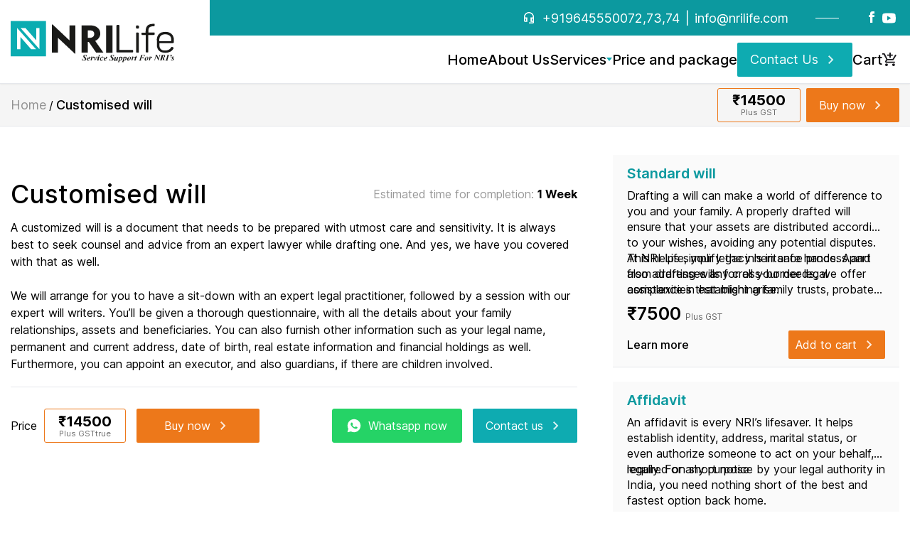

--- FILE ---
content_type: text/html; charset=utf-8
request_url: https://nrilife.com/services/customised-will
body_size: 11492
content:
<!DOCTYPE html><html lang="en"><head><meta charSet="utf-8"/><meta name="viewport" content="width=device-width, initial-scale=1"/><link rel="preload" as="font" href="/_next/static/media/c9a5bc6a7c948fb0-s.p.woff2" crossorigin="" type="font/woff2"/><link rel="preload" as="image" href="/images/header/headset.svg"/><link rel="preload" as="image" href="/images/header/facebook.svg"/><link rel="preload" as="image" href="/images/header/youtube.svg"/><link rel="preload" as="image" href="/images/header/logo.svg" fetchPriority="high"/><link rel="preload" as="image" href="/images/icons/cart-icon.svg"/><link rel="preload" as="image" imageSrcSet="/_next/image?url=https%3A%2F%2Fapi.nrilife.com%2Fuploads%2Fc1487576-6c3d-466d-b553-90b94d622ca3cw.jpg&amp;w=640&amp;q=99.8 640w, /_next/image?url=https%3A%2F%2Fapi.nrilife.com%2Fuploads%2Fc1487576-6c3d-466d-b553-90b94d622ca3cw.jpg&amp;w=750&amp;q=99.8 750w, /_next/image?url=https%3A%2F%2Fapi.nrilife.com%2Fuploads%2Fc1487576-6c3d-466d-b553-90b94d622ca3cw.jpg&amp;w=828&amp;q=99.8 828w, /_next/image?url=https%3A%2F%2Fapi.nrilife.com%2Fuploads%2Fc1487576-6c3d-466d-b553-90b94d622ca3cw.jpg&amp;w=1080&amp;q=99.8 1080w, /_next/image?url=https%3A%2F%2Fapi.nrilife.com%2Fuploads%2Fc1487576-6c3d-466d-b553-90b94d622ca3cw.jpg&amp;w=1200&amp;q=99.8 1200w, /_next/image?url=https%3A%2F%2Fapi.nrilife.com%2Fuploads%2Fc1487576-6c3d-466d-b553-90b94d622ca3cw.jpg&amp;w=1920&amp;q=99.8 1920w, /_next/image?url=https%3A%2F%2Fapi.nrilife.com%2Fuploads%2Fc1487576-6c3d-466d-b553-90b94d622ca3cw.jpg&amp;w=2048&amp;q=99.8 2048w, /_next/image?url=https%3A%2F%2Fapi.nrilife.com%2Fuploads%2Fc1487576-6c3d-466d-b553-90b94d622ca3cw.jpg&amp;w=3840&amp;q=99.8 3840w" imageSizes="100vw" fetchPriority="high"/><link rel="preload" as="image" imageSrcSet="/_next/image?url=https%3A%2F%2Fapi.nrilife.com%2Fuploads%2Fc64c799a-0fc6-4d5e-b836-5ad777a88f9901.jpg&amp;w=640&amp;q=99.8 640w, /_next/image?url=https%3A%2F%2Fapi.nrilife.com%2Fuploads%2Fc64c799a-0fc6-4d5e-b836-5ad777a88f9901.jpg&amp;w=750&amp;q=99.8 750w, /_next/image?url=https%3A%2F%2Fapi.nrilife.com%2Fuploads%2Fc64c799a-0fc6-4d5e-b836-5ad777a88f9901.jpg&amp;w=828&amp;q=99.8 828w, /_next/image?url=https%3A%2F%2Fapi.nrilife.com%2Fuploads%2Fc64c799a-0fc6-4d5e-b836-5ad777a88f9901.jpg&amp;w=1080&amp;q=99.8 1080w, /_next/image?url=https%3A%2F%2Fapi.nrilife.com%2Fuploads%2Fc64c799a-0fc6-4d5e-b836-5ad777a88f9901.jpg&amp;w=1200&amp;q=99.8 1200w, /_next/image?url=https%3A%2F%2Fapi.nrilife.com%2Fuploads%2Fc64c799a-0fc6-4d5e-b836-5ad777a88f9901.jpg&amp;w=1920&amp;q=99.8 1920w, /_next/image?url=https%3A%2F%2Fapi.nrilife.com%2Fuploads%2Fc64c799a-0fc6-4d5e-b836-5ad777a88f9901.jpg&amp;w=2048&amp;q=99.8 2048w, /_next/image?url=https%3A%2F%2Fapi.nrilife.com%2Fuploads%2Fc64c799a-0fc6-4d5e-b836-5ad777a88f9901.jpg&amp;w=3840&amp;q=99.8 3840w" imageSizes="100vw" fetchPriority="high"/><link rel="preload" as="image" imageSrcSet="/_next/image?url=https%3A%2F%2Fapi.nrilife.com%2Fuploads%2Fc9e71a04-d4d9-482a-a7ba-06cea1d963b502.jpg&amp;w=640&amp;q=99.8 640w, /_next/image?url=https%3A%2F%2Fapi.nrilife.com%2Fuploads%2Fc9e71a04-d4d9-482a-a7ba-06cea1d963b502.jpg&amp;w=750&amp;q=99.8 750w, /_next/image?url=https%3A%2F%2Fapi.nrilife.com%2Fuploads%2Fc9e71a04-d4d9-482a-a7ba-06cea1d963b502.jpg&amp;w=828&amp;q=99.8 828w, /_next/image?url=https%3A%2F%2Fapi.nrilife.com%2Fuploads%2Fc9e71a04-d4d9-482a-a7ba-06cea1d963b502.jpg&amp;w=1080&amp;q=99.8 1080w, /_next/image?url=https%3A%2F%2Fapi.nrilife.com%2Fuploads%2Fc9e71a04-d4d9-482a-a7ba-06cea1d963b502.jpg&amp;w=1200&amp;q=99.8 1200w, /_next/image?url=https%3A%2F%2Fapi.nrilife.com%2Fuploads%2Fc9e71a04-d4d9-482a-a7ba-06cea1d963b502.jpg&amp;w=1920&amp;q=99.8 1920w, /_next/image?url=https%3A%2F%2Fapi.nrilife.com%2Fuploads%2Fc9e71a04-d4d9-482a-a7ba-06cea1d963b502.jpg&amp;w=2048&amp;q=99.8 2048w, /_next/image?url=https%3A%2F%2Fapi.nrilife.com%2Fuploads%2Fc9e71a04-d4d9-482a-a7ba-06cea1d963b502.jpg&amp;w=3840&amp;q=99.8 3840w" imageSizes="100vw" fetchPriority="high"/><link rel="preload" as="image" imageSrcSet="/_next/image?url=https%3A%2F%2Fapi.nrilife.com%2Fuploads%2Fabd35d70-6745-4013-b24b-03705facecab03.jpg&amp;w=640&amp;q=99.8 640w, /_next/image?url=https%3A%2F%2Fapi.nrilife.com%2Fuploads%2Fabd35d70-6745-4013-b24b-03705facecab03.jpg&amp;w=750&amp;q=99.8 750w, /_next/image?url=https%3A%2F%2Fapi.nrilife.com%2Fuploads%2Fabd35d70-6745-4013-b24b-03705facecab03.jpg&amp;w=828&amp;q=99.8 828w, /_next/image?url=https%3A%2F%2Fapi.nrilife.com%2Fuploads%2Fabd35d70-6745-4013-b24b-03705facecab03.jpg&amp;w=1080&amp;q=99.8 1080w, /_next/image?url=https%3A%2F%2Fapi.nrilife.com%2Fuploads%2Fabd35d70-6745-4013-b24b-03705facecab03.jpg&amp;w=1200&amp;q=99.8 1200w, /_next/image?url=https%3A%2F%2Fapi.nrilife.com%2Fuploads%2Fabd35d70-6745-4013-b24b-03705facecab03.jpg&amp;w=1920&amp;q=99.8 1920w, /_next/image?url=https%3A%2F%2Fapi.nrilife.com%2Fuploads%2Fabd35d70-6745-4013-b24b-03705facecab03.jpg&amp;w=2048&amp;q=99.8 2048w, /_next/image?url=https%3A%2F%2Fapi.nrilife.com%2Fuploads%2Fabd35d70-6745-4013-b24b-03705facecab03.jpg&amp;w=3840&amp;q=99.8 3840w" imageSizes="100vw" fetchPriority="high"/><link rel="preload" as="image" imageSrcSet="/_next/image?url=https%3A%2F%2Fapi.nrilife.com%2Fuploads%2Ffa2b89d2-a776-4804-83be-fb87ecf073ddsc.jpg&amp;w=640&amp;q=99.8 640w, /_next/image?url=https%3A%2F%2Fapi.nrilife.com%2Fuploads%2Ffa2b89d2-a776-4804-83be-fb87ecf073ddsc.jpg&amp;w=750&amp;q=99.8 750w, /_next/image?url=https%3A%2F%2Fapi.nrilife.com%2Fuploads%2Ffa2b89d2-a776-4804-83be-fb87ecf073ddsc.jpg&amp;w=828&amp;q=99.8 828w, /_next/image?url=https%3A%2F%2Fapi.nrilife.com%2Fuploads%2Ffa2b89d2-a776-4804-83be-fb87ecf073ddsc.jpg&amp;w=1080&amp;q=99.8 1080w, /_next/image?url=https%3A%2F%2Fapi.nrilife.com%2Fuploads%2Ffa2b89d2-a776-4804-83be-fb87ecf073ddsc.jpg&amp;w=1200&amp;q=99.8 1200w, /_next/image?url=https%3A%2F%2Fapi.nrilife.com%2Fuploads%2Ffa2b89d2-a776-4804-83be-fb87ecf073ddsc.jpg&amp;w=1920&amp;q=99.8 1920w, /_next/image?url=https%3A%2F%2Fapi.nrilife.com%2Fuploads%2Ffa2b89d2-a776-4804-83be-fb87ecf073ddsc.jpg&amp;w=2048&amp;q=99.8 2048w, /_next/image?url=https%3A%2F%2Fapi.nrilife.com%2Fuploads%2Ffa2b89d2-a776-4804-83be-fb87ecf073ddsc.jpg&amp;w=3840&amp;q=99.8 3840w" imageSizes="100vw" fetchPriority="high"/><link rel="preload" as="image" imageSrcSet="/_next/image?url=https%3A%2F%2Fapi.nrilife.com%2Fuploads%2Fd71bfed5-5a47-4a3b-bc78-9eef1b8271c405.jpg&amp;w=640&amp;q=99.8 640w, /_next/image?url=https%3A%2F%2Fapi.nrilife.com%2Fuploads%2Fd71bfed5-5a47-4a3b-bc78-9eef1b8271c405.jpg&amp;w=750&amp;q=99.8 750w, /_next/image?url=https%3A%2F%2Fapi.nrilife.com%2Fuploads%2Fd71bfed5-5a47-4a3b-bc78-9eef1b8271c405.jpg&amp;w=828&amp;q=99.8 828w, /_next/image?url=https%3A%2F%2Fapi.nrilife.com%2Fuploads%2Fd71bfed5-5a47-4a3b-bc78-9eef1b8271c405.jpg&amp;w=1080&amp;q=99.8 1080w, /_next/image?url=https%3A%2F%2Fapi.nrilife.com%2Fuploads%2Fd71bfed5-5a47-4a3b-bc78-9eef1b8271c405.jpg&amp;w=1200&amp;q=99.8 1200w, /_next/image?url=https%3A%2F%2Fapi.nrilife.com%2Fuploads%2Fd71bfed5-5a47-4a3b-bc78-9eef1b8271c405.jpg&amp;w=1920&amp;q=99.8 1920w, /_next/image?url=https%3A%2F%2Fapi.nrilife.com%2Fuploads%2Fd71bfed5-5a47-4a3b-bc78-9eef1b8271c405.jpg&amp;w=2048&amp;q=99.8 2048w, /_next/image?url=https%3A%2F%2Fapi.nrilife.com%2Fuploads%2Fd71bfed5-5a47-4a3b-bc78-9eef1b8271c405.jpg&amp;w=3840&amp;q=99.8 3840w" imageSizes="100vw" fetchPriority="high"/><link rel="stylesheet" href="/_next/static/css/20a307f914de7a09.css" data-precedence="next"/><link rel="preload" href="/_next/static/chunks/webpack-dd20142650639f4d.js" as="script" fetchPriority="low"/><script src="/_next/static/chunks/fd9d1056-3c9db607249aa1a6.js" async=""></script><script src="/_next/static/chunks/596-f14db91b183aa7b0.js" async=""></script><script src="/_next/static/chunks/main-app-98ba172615dba57a.js" async=""></script><link rel="apple-touch-icon" sizes="60x60" href="/apple-touch-icon.png"/><link rel="icon" type="image/png" sizes="32x32" href="/favicon-32x32.png"/><link rel="icon" type="image/png" sizes="16x16" href="/favicon-16x16.png"/><link rel="manifest" href="/site.webmanifest"/><link rel="mask-icon" href="/safari-pinned-tab.svg" color="#5bbad5"/><meta name="msapplication-TileColor" content="#da532c"/><meta name="theme-color" content="#ffffff"/><title>NRI Life</title><meta name="description" content="NRI Life"/><meta name="author" content="NRI Life"/><link rel="author" href="https://nrilife.com"/><meta name="author" content="NRI Life"/><meta name="keywords" content="NRI Life"/><meta name="robots" content="index, follow, nocache"/><meta name="googlebot" content="index, follow"/><link rel="canonical" href="https://nrilife.com/"/><link rel="alternate" hrefLang="en-US" href="https://nrilife.com/en-US"/><link rel="alternate" hrefLang="de-DE" href="https://nrilife.com/de-DE"/><meta property="og:title" content="NRI Life"/><meta property="og:description" content="NRI Life"/><meta property="og:url" content="https://nrilife.com/"/><meta property="og:site_name" content="NRI Life"/><meta property="og:locale" content="en_IN"/><meta property="og:image" content="https://nrilife.com/apple-touch-icon.png"/><meta property="og:type" content="website"/><meta name="twitter:card" content="summary_large_image"/><meta name="twitter:title" content="NRI Life"/><meta name="twitter:description" content="NRI Life"/><meta name="twitter:image" content="https://nrilife.com/apple-touch-icon.png"/><link rel="icon" href="/favicon.ico" type="image/x-icon" sizes="16x16"/><meta name="next-size-adjust"/><script id="google-analytics" strategy="afterInteractive">(function(w,d,s,l,i){w[l]=w[l]||[];w[l].push({'gtm.start':
new Date().getTime(),event:'gtm.js'});var f=d.getElementsByTagName(s)[0],
j=d.createElement(s),dl=l!='dataLayer'?'&l='+l:'';j.async=true;j.src=
'https://www.googletagmanager.com/gtm.js?id='+i+dl;f.parentNode.insertBefore(j,f);
})(window,document,'script','dataLayer','GTM-57875M33');</script><script src="/_next/static/chunks/polyfills-78c92fac7aa8fdd8.js" noModule=""></script></head><body class="__className_e66fe9"><noscript strategy="afterInteractive"><iframe src="https://www.googletagmanager.com/ns.html?id=GTM-57875M33"
          height="0" width="0" style="display:none;visibility:hidden"></iframe></noscript><header class="bg-white fixed w-full left-0 top-0 z-50 border-b shadow-sm translate-y-[0px] transition-transform duration-300"><div class="w-full"><div class="w-full bg-[#0C999F] h-[50px] flex items-center  text-[16] text-white"><div class="container px-[15px] mx-auto flex items-center"><div class="w-auto ml-auto mr-auto md:mr-0 flex items-center"><div class="w-[18px] h-[18px] mr-[10px]"><img src="/images/header/headset.svg" alt="" class="w-full h-auto"/></div><div class="w-auto flex items-center text-[15px] md:text-[18px]"><a href="tel:+919645550072">+919645550072</a>,<a href="tel:+919645550073">73</a>,<a href="tel:+919645550074">74</a><span class="w-[1px] inline-block ml-[8px] mr-[12px]">|</span><a href="/cdn-cgi/l/email-protection#f79e999198b799859e9b9e9192d994989a"><span class="__cf_email__" data-cfemail="177e7971785779657e7b7e71723974787a">[email&#160;protected]</span></a></div></div><span class="w-[33px] h-[1px] bg-white relative mx-[38px] hidden md:flex"></span><div class="w-auto  hidden md:flex"><ul class="w-auto flex gap-[20px]"><li><a href="https://www.facebook.com/profile.php?id=61552625924781" target="_blank"><div class="w-[18px] h-[18px] mr-[5px] hover:opacity-75 transition-opacity duration-300"><img src="/images/header/facebook.svg" alt=""/></div></a></li><li><a href="https://www.youtube.com/@NRILifeChannel" target="_blank"><div class="w-[19px] h-[19px] mr-[5px] hover:opacity-75 transition-opacity duration-300"><img src="/images/header/youtube.svg" alt=""/></div></a></li></ul></div></div></div></div><div class="container px-[15px] mx-auto h-[67px] flex items-center"><div class="w-full relative flex items-center"><div class="w-auto"><a class="xl:hidden" href="/"><img alt="nri&#x27;s life logo" fetchPriority="high" width="150" height="38" decoding="async" data-nimg="1" style="color:transparent" src="/images/header/logo.svg"/></a></div><div class="w-auto ml-auto hidden lg:flex"><div class="flex h-full text-black gap-[40px] items-center text-[20px]"><ul class="flex gap-[33px] items-center "><li class="h-[67px] flex items-center font-medium"><a href="/"><span>Home</span></a></li><li class="h-[67px] flex items-center font-medium"><a href="/about-us"><span>About Us</span></a></li><li class="h-[67px] flex items-center font-medium"><button class="flex items-center gap-[8px]"><span>Services</span><span class="h-0 w-0 border-x-4 border-x-transparent border-t-[5px] border-t-[#0eabb1]"></span></button></li><li class="h-[67px] flex items-center font-medium"><a href="/services"><span>Price and package</span></a></li></ul><a href="/contact-us"><button type="button" class="w-auto flex items-center justify-center border-none bg-[#0eabb1] text-white leading-none px-[12px] py-[8px] md:px-[18px] md:py-[12px] rounded-sm text-[18px] group  whitespace-pre">Contact Us<svg xmlns="http://www.w3.org/2000/svg" width="24" height="24" viewBox="0 0 24 24" fill="none" class="ml-[6px] group-hover:translate-x-1 relative transition-all"><mask id="mask0_699_92" maskUnits="userSpaceOnUse" x="0" y="0" width="24" height="24"><rect width="24" height="24" fill="#D9D9D9"></rect></mask><g mask="url(#mask0_699_92)"><path d="M12.6 12L8 7.4L9.4 6L15.4 12L9.4 18L8 16.6L12.6 12Z" fill="white"></path></g></svg></button></a><ul><li class="h-[67px] flex items-center font-medium"><a class="flex gap-[8px]" href="/cart"><span>Cart</span><span><img src="/images/icons/cart-icon.svg" alt="cart icon"/></span></a></li></ul></div></div><div class="w-auto ml-auto lg:hidden flex flex-col"><span class="w-[25px] h-[2px] flex my-[3px] bg-black"></span><span class="w-[25px] h-[2px] flex my-[3px] bg-black"></span><span class="w-[25px] h-[2px] flex my-[3px] bg-black"></span></div></div></div><div class="hidden xl:flex w-full absolute left-0 bottom-0 h-full flex items-center pointer-events-none"><div class="relative container  mx-auto px-[15px] h-full before:absolute before:bg-white before:w-full before:left-[-90%] before:h-full"><div class="w-[280px]  h-full bg-white flex items-end z-10 relative"><div class="h-full w-[230px] transition-all duration-300 ease-in-out flex justify-end"><a class="w-full pointer-events-auto flex relative aspect-[220/56]" href="/"><img alt="nri&#x27;s life logo" fetchPriority="high" decoding="async" data-nimg="fill" style="position:absolute;height:100%;width:100%;left:0;top:0;right:0;bottom:0;color:transparent" src="/images/header/logo.svg"/></a></div></div></div></div><div class="w-full absolute top-[100%] z-40 transition-all duration-300 opacity-0 pointer-events-none"><div class="container px-[15px] mx-auto relative "><div class="w-full relative pt-[15px]"><div class="bg-white py-[33px] px-[15px] w-full flex flex-wrap  shadow-md shadow-gray-100 border"><div class="w-full text-center">Loading...</div></div></div></div></div></header><section class="w-full relative min-h-[40px] md:min-h-[60px] mt-[118px] bg-[#F5F5F5] flex items-center border-b"><div class="container mx-auto px-[15px]"><div class="w-full relative flex flex-wrap"><div class="w-auto flex items-center"><a class="text-[18px] hover:opacity-100 opacity-40 transition-all duration-300" href="/">Home</a> <span class="flex mx-[4px]">/</span><p class="w-full text-[18px] font-medium relative">Customised will</p></div><div class="w-full  flex-1 hidden md:flex"><div class="w-auto flex ml-auto items-center"><p class="mr-[8px] border border-[#ED781A] rounded-[3px] overflow-hidden h-[40px] md:h-[48px] px-[20px] flex items-center justify-center font-bold text-[20px]  flex-col leading-none"><span>₹<!-- -->14500</span><span class="text-[11px] mt-[2px] opacity-60 font-normal whitespace-pre">Plus GST</span></p><button type="button" class="w-auto flex items-center justify-center border-none bg-[#0eabb1] text-white leading-none px-[12px] py-[8px] md:px-[18px] md:py-[12px] rounded-sm !bg-[#ED781A] group  whitespace-pre">Buy now<svg xmlns="http://www.w3.org/2000/svg" width="24" height="24" viewBox="0 0 24 24" fill="none" class="ml-[6px] group-hover:translate-x-1 relative transition-all"><mask id="mask0_699_92" maskUnits="userSpaceOnUse" x="0" y="0" width="24" height="24"><rect width="24" height="24" fill="#D9D9D9"></rect></mask><g mask="url(#mask0_699_92)"><path d="M12.6 12L8 7.4L9.4 6L15.4 12L9.4 18L8 16.6L12.6 12Z" fill="white"></path></g></svg></button></div></div></div></div></section><div class="w-full relative py-[20px] md:py-[40px]"><div class="container mx-auto px-[15px]"><div class="flex flex-wrap m-[-10px]"><div class="w-full lg:w-2/3   p-[10px]"><div class="w-full relative flex flex-col lg:pr-[30px]"><div class="w-full aspect-[780/250] relative"><img alt="banner" fetchPriority="high" decoding="async" data-nimg="fill" class="object-cover object-[70%]" style="position:absolute;height:100%;width:100%;left:0;top:0;right:0;bottom:0;color:transparent" sizes="100vw" srcSet="/_next/image?url=https%3A%2F%2Fapi.nrilife.com%2Fuploads%2Fc1487576-6c3d-466d-b553-90b94d622ca3cw.jpg&amp;w=640&amp;q=99.8 640w, /_next/image?url=https%3A%2F%2Fapi.nrilife.com%2Fuploads%2Fc1487576-6c3d-466d-b553-90b94d622ca3cw.jpg&amp;w=750&amp;q=99.8 750w, /_next/image?url=https%3A%2F%2Fapi.nrilife.com%2Fuploads%2Fc1487576-6c3d-466d-b553-90b94d622ca3cw.jpg&amp;w=828&amp;q=99.8 828w, /_next/image?url=https%3A%2F%2Fapi.nrilife.com%2Fuploads%2Fc1487576-6c3d-466d-b553-90b94d622ca3cw.jpg&amp;w=1080&amp;q=99.8 1080w, /_next/image?url=https%3A%2F%2Fapi.nrilife.com%2Fuploads%2Fc1487576-6c3d-466d-b553-90b94d622ca3cw.jpg&amp;w=1200&amp;q=99.8 1200w, /_next/image?url=https%3A%2F%2Fapi.nrilife.com%2Fuploads%2Fc1487576-6c3d-466d-b553-90b94d622ca3cw.jpg&amp;w=1920&amp;q=99.8 1920w, /_next/image?url=https%3A%2F%2Fapi.nrilife.com%2Fuploads%2Fc1487576-6c3d-466d-b553-90b94d622ca3cw.jpg&amp;w=2048&amp;q=99.8 2048w, /_next/image?url=https%3A%2F%2Fapi.nrilife.com%2Fuploads%2Fc1487576-6c3d-466d-b553-90b94d622ca3cw.jpg&amp;w=3840&amp;q=99.8 3840w" src="/_next/image?url=https%3A%2F%2Fapi.nrilife.com%2Fuploads%2Fc1487576-6c3d-466d-b553-90b94d622ca3cw.jpg&amp;w=3840&amp;q=99.8"/></div><div class="w-full flex flex-col md:flex-row justify-between mt-[30px] items-center"><h2 class="w-full md:w-auto flex flex-1 text-[25px]  lg:text-[30px] xl:text-[36px] leading-[1.4] mb-0 font-medium">Customised will</h2><p class="w-full md:w-auto text-[14px] sm:text-[16px]"><span class="opacity-40">Estimated time for completion:</span> <b>1 Week</b></p></div><div class="w-full relative mt-[10px] text-[16px] leading-[1.5] [&amp;&gt;*&gt;ul]:list-disc [&amp;&gt;*&gt;ul]:pl-[40px] [&amp;&gt;*&gt;ul&gt;li]:mb-[12px] [&amp;&gt;*&gt;ul&gt;li]:relative [&amp;&gt;*::after]:bg-black]"><div><p>A customized will is a document that needs to be prepared with utmost care and sensitivity. It is always best to seek counsel and advice from an expert lawyer while drafting one. And yes, we have you covered with that as well.</p><p>&nbsp;</p><p>We will arrange for you to have a sit-down with an expert legal practitioner, followed by a session with our expert will writers. You’ll be given a thorough questionnaire, with all the details about your family relationships, assets and beneficiaries. You can also furnish other information such as your legal name, permanent and current address, date of birth, real estate information and financial holdings as well. Furthermore, you can appoint an executor, and also guardians, if there are children involved.</p></div></div><div class="w-full relative flex flex-wrap md:flex-nowrap pt-[30px] mt-[20px] border-t"><div class="w-full sm:w-auto flex items-center"><p class="pr-[10px] hidden md:flex">Price</p><p class="mr-[10px] md:mr-[15px] border border-[#ED781A] rounded-[3px] overflow-hidden h-[40px] md:h-[48px] px-[40px] flex items-center justify-center font-bold text-[20px] flex-col leading-none"><span>₹<!-- -->14500</span><span class="text-[11px] mt-[2px] opacity-60 font-normal whitespace-pre">Plus GST<!-- -->true</span></p><button type="button" class="w-auto flex items-center justify-center border-none bg-[#0eabb1] text-white leading-none px-[12px] py-[8px] md:px-[18px] md:py-[12px] rounded-sm !bg-[#ED781A] !w-full !md:w-auto group  whitespace-pre">Buy now<svg xmlns="http://www.w3.org/2000/svg" width="24" height="24" viewBox="0 0 24 24" fill="none" class="ml-[6px] group-hover:translate-x-1 relative transition-all"><mask id="mask0_699_92" maskUnits="userSpaceOnUse" x="0" y="0" width="24" height="24"><rect width="24" height="24" fill="#D9D9D9"></rect></mask><g mask="url(#mask0_699_92)"><path d="M12.6 12L8 7.4L9.4 6L15.4 12L9.4 18L8 16.6L12.6 12Z" fill="white"></path></g></svg></button></div><div class="w-full sm:w-auto flex ml-auto items-center mt-2 sm:mt-0"><a href="https://wa.me/+919645550074 ?text=I&#x27;m%20interested%20in%20your%20service" class="w-full lg:mr-[15px] border bg-[#25D366] hover:bg-[#1d9b41] text-white rounded-[3px] overflow-hidden h-[42px] md:h-[48px] px-[20px] flex items-center justify-center transition-all duration-300 border-[#25D366]"><span><img alt="this is a whatsapp button" loading="lazy" width="20" height="20" decoding="async" data-nimg="1" class="mr-[10px]" style="color:transparent" src="/whatsapp.svg"/></span>Whatsapp now</a><div class="w-auto hidden lg:flex"><a class="w-auto flex items-center justify-center border-none bg-[#0eabb1] text-white leading-none px-[12px] py-[8px] md:px-[18px] md:py-[12px] rounded-sm undefined group whitespace-pre" href="/contact-us">Contact us<svg xmlns="http://www.w3.org/2000/svg" width="24" height="24" viewBox="0 0 24 24" fill="none" class="ml-[6px] group-hover:translate-x-1 relative transition-all"><mask id="mask0_699_92" maskUnits="userSpaceOnUse" x="0" y="0" width="24" height="24"><rect width="24" height="24" fill="#D9D9D9"></rect></mask><g mask="url(#mask0_699_92)"><path d="M12.6 12L8 7.4L9.4 6L15.4 12L9.4 18L8 16.6L12.6 12Z" fill="white"></path></g></svg></a></div></div></div></div></div><div class="w-full lg:w-1/3 p-[10px] flex flex-wrap lg:flex-nowrap lg:flex-col"><div class="w-full sm:w-1/2 lg:w-full relative lg:mb-[20px] p-[5px] lg:p-[0] "><div class="w-full relative flex flex-col h-full"><a class="w-full aspect-[780/250] relative" href="/services/standard-will"><img alt="banner" fetchPriority="high" decoding="async" data-nimg="fill" class="object-cover object-[70%]" style="position:absolute;height:100%;width:100%;left:0;top:0;right:0;bottom:0;color:transparent" sizes="100vw" srcSet="/_next/image?url=https%3A%2F%2Fapi.nrilife.com%2Fuploads%2Fc64c799a-0fc6-4d5e-b836-5ad777a88f9901.jpg&amp;w=640&amp;q=99.8 640w, /_next/image?url=https%3A%2F%2Fapi.nrilife.com%2Fuploads%2Fc64c799a-0fc6-4d5e-b836-5ad777a88f9901.jpg&amp;w=750&amp;q=99.8 750w, /_next/image?url=https%3A%2F%2Fapi.nrilife.com%2Fuploads%2Fc64c799a-0fc6-4d5e-b836-5ad777a88f9901.jpg&amp;w=828&amp;q=99.8 828w, /_next/image?url=https%3A%2F%2Fapi.nrilife.com%2Fuploads%2Fc64c799a-0fc6-4d5e-b836-5ad777a88f9901.jpg&amp;w=1080&amp;q=99.8 1080w, /_next/image?url=https%3A%2F%2Fapi.nrilife.com%2Fuploads%2Fc64c799a-0fc6-4d5e-b836-5ad777a88f9901.jpg&amp;w=1200&amp;q=99.8 1200w, /_next/image?url=https%3A%2F%2Fapi.nrilife.com%2Fuploads%2Fc64c799a-0fc6-4d5e-b836-5ad777a88f9901.jpg&amp;w=1920&amp;q=99.8 1920w, /_next/image?url=https%3A%2F%2Fapi.nrilife.com%2Fuploads%2Fc64c799a-0fc6-4d5e-b836-5ad777a88f9901.jpg&amp;w=2048&amp;q=99.8 2048w, /_next/image?url=https%3A%2F%2Fapi.nrilife.com%2Fuploads%2Fc64c799a-0fc6-4d5e-b836-5ad777a88f9901.jpg&amp;w=3840&amp;q=99.8 3840w" src="/_next/image?url=https%3A%2F%2Fapi.nrilife.com%2Fuploads%2Fc64c799a-0fc6-4d5e-b836-5ad777a88f9901.jpg&amp;w=3840&amp;q=99.8"/></a><div class="w-full relative bg-[#F5F5F5] bg-opacity-50 border-b border-t-0 px-[20px] py-[11px] flex-1 flex flex-col"><a class="w-full" href="/services/standard-will"><h3 class="text-[20px] mb-[5px] font-semibold text-[#0C999F]">Standard will</h3><div class="mb-[5px] text-[16px] leading-[1.4] line-clamp-3"><p>Drafting a will can make a world of difference to you and your family. A properly drafted will ensure that your assets are distributed according to your wishes, avoiding any potential disputes. This helps simplify the inheritance process and also addresses any cross-border legal complexities that might arise.</p><p>&nbsp;</p><p>At NRI Life, your legacy is in safe hands. Apart from drafting wills for all your needs, we offer assistance in establishing family trusts, probate proceedings, and strategic advice on business succession, estate management and executorship services among other essential services.</p></div></a><div class="w-full flex flex-col justify-center mt-auto"><h4 class="text-[25px] mb-[5px] font-semibold">₹<!-- -->7500<!-- --> <span class="text-[12px] opacity-60 font-normal">Plus GST</span></h4><div class="w-full flex justify-between items-center"><a class="mb-0 text-[16px] font-medium" href="/services/standard-will">Learn more</a><button type="button" class="w-auto flex items-center justify-center border-none bg-[#0eabb1] text-white leading-none px-[12px] py-[8px] md:px-[18px] md:py-[12px] rounded-sm !bg-[#ED781A] md:!px-[10px] md:!py-[8px] group  whitespace-pre">Add to cart<svg xmlns="http://www.w3.org/2000/svg" width="24" height="24" viewBox="0 0 24 24" fill="none" class="ml-[6px] group-hover:translate-x-1 relative transition-all"><mask id="mask0_699_92" maskUnits="userSpaceOnUse" x="0" y="0" width="24" height="24"><rect width="24" height="24" fill="#D9D9D9"></rect></mask><g mask="url(#mask0_699_92)"><path d="M12.6 12L8 7.4L9.4 6L15.4 12L9.4 18L8 16.6L12.6 12Z" fill="white"></path></g></svg></button></div></div></div></div></div><div class="w-full sm:w-1/2 lg:w-full relative lg:mb-[20px] p-[5px] lg:p-[0] "><div class="w-full relative flex flex-col h-full"><a class="w-full aspect-[780/250] relative" href="/services/affidavit"><img alt="banner" fetchPriority="high" decoding="async" data-nimg="fill" class="object-cover object-[70%]" style="position:absolute;height:100%;width:100%;left:0;top:0;right:0;bottom:0;color:transparent" sizes="100vw" srcSet="/_next/image?url=https%3A%2F%2Fapi.nrilife.com%2Fuploads%2Fc9e71a04-d4d9-482a-a7ba-06cea1d963b502.jpg&amp;w=640&amp;q=99.8 640w, /_next/image?url=https%3A%2F%2Fapi.nrilife.com%2Fuploads%2Fc9e71a04-d4d9-482a-a7ba-06cea1d963b502.jpg&amp;w=750&amp;q=99.8 750w, /_next/image?url=https%3A%2F%2Fapi.nrilife.com%2Fuploads%2Fc9e71a04-d4d9-482a-a7ba-06cea1d963b502.jpg&amp;w=828&amp;q=99.8 828w, /_next/image?url=https%3A%2F%2Fapi.nrilife.com%2Fuploads%2Fc9e71a04-d4d9-482a-a7ba-06cea1d963b502.jpg&amp;w=1080&amp;q=99.8 1080w, /_next/image?url=https%3A%2F%2Fapi.nrilife.com%2Fuploads%2Fc9e71a04-d4d9-482a-a7ba-06cea1d963b502.jpg&amp;w=1200&amp;q=99.8 1200w, /_next/image?url=https%3A%2F%2Fapi.nrilife.com%2Fuploads%2Fc9e71a04-d4d9-482a-a7ba-06cea1d963b502.jpg&amp;w=1920&amp;q=99.8 1920w, /_next/image?url=https%3A%2F%2Fapi.nrilife.com%2Fuploads%2Fc9e71a04-d4d9-482a-a7ba-06cea1d963b502.jpg&amp;w=2048&amp;q=99.8 2048w, /_next/image?url=https%3A%2F%2Fapi.nrilife.com%2Fuploads%2Fc9e71a04-d4d9-482a-a7ba-06cea1d963b502.jpg&amp;w=3840&amp;q=99.8 3840w" src="/_next/image?url=https%3A%2F%2Fapi.nrilife.com%2Fuploads%2Fc9e71a04-d4d9-482a-a7ba-06cea1d963b502.jpg&amp;w=3840&amp;q=99.8"/></a><div class="w-full relative bg-[#F5F5F5] bg-opacity-50 border-b border-t-0 px-[20px] py-[11px] flex-1 flex flex-col"><a class="w-full" href="/services/affidavit"><h3 class="text-[20px] mb-[5px] font-semibold text-[#0C999F]">Affidavit</h3><div class="mb-[5px] text-[16px] leading-[1.4] line-clamp-3"><p>An affidavit is every NRI’s lifesaver. It helps establish identity, address, marital status, or even authorize someone to act on your behalf, legally. For any purpose</p><p>required on short notice by your legal authority in India, you need nothing short of the best and fastest option back home.</p><p>&nbsp;</p><p>&nbsp;</p><ul><li>Hassle-free: Our team of experts will walk you through the entire process, from drafting it to notarizing it, ensuring your peace of mind.</li><li>Delivery: Need it delivered? We have you covered. Our team will have the document ready and delivered to the required person or place.</li><li>Rapid: In less than 24 hours, our team can have the affidavit prepared and delivered.</li><li>Economical: At the most affordable rates, rest assured, your custom-made affidavit will be prepared, without burning a hole in your wallet!</li></ul></div></a><div class="w-full flex flex-col justify-center mt-auto"><h4 class="text-[25px] mb-[5px] font-semibold">₹<!-- -->4950<!-- --> <span class="text-[12px] opacity-60 font-normal">Plus GST</span></h4><div class="w-full flex justify-between items-center"><a class="mb-0 text-[16px] font-medium" href="/services/affidavit">Learn more</a><button type="button" class="w-auto flex items-center justify-center border-none bg-[#0eabb1] text-white leading-none px-[12px] py-[8px] md:px-[18px] md:py-[12px] rounded-sm !bg-[#ED781A] md:!px-[10px] md:!py-[8px] group  whitespace-pre">Add to cart<svg xmlns="http://www.w3.org/2000/svg" width="24" height="24" viewBox="0 0 24 24" fill="none" class="ml-[6px] group-hover:translate-x-1 relative transition-all"><mask id="mask0_699_92" maskUnits="userSpaceOnUse" x="0" y="0" width="24" height="24"><rect width="24" height="24" fill="#D9D9D9"></rect></mask><g mask="url(#mask0_699_92)"><path d="M12.6 12L8 7.4L9.4 6L15.4 12L9.4 18L8 16.6L12.6 12Z" fill="white"></path></g></svg></button></div></div></div></div></div><div class="w-full sm:w-1/2 lg:w-full relative lg:mb-[20px] p-[5px] lg:p-[0] "><div class="w-full relative flex flex-col h-full"><a class="w-full aspect-[780/250] relative" href="/services/power-of-attorney"><img alt="banner" fetchPriority="high" decoding="async" data-nimg="fill" class="object-cover object-[70%]" style="position:absolute;height:100%;width:100%;left:0;top:0;right:0;bottom:0;color:transparent" sizes="100vw" srcSet="/_next/image?url=https%3A%2F%2Fapi.nrilife.com%2Fuploads%2Fabd35d70-6745-4013-b24b-03705facecab03.jpg&amp;w=640&amp;q=99.8 640w, /_next/image?url=https%3A%2F%2Fapi.nrilife.com%2Fuploads%2Fabd35d70-6745-4013-b24b-03705facecab03.jpg&amp;w=750&amp;q=99.8 750w, /_next/image?url=https%3A%2F%2Fapi.nrilife.com%2Fuploads%2Fabd35d70-6745-4013-b24b-03705facecab03.jpg&amp;w=828&amp;q=99.8 828w, /_next/image?url=https%3A%2F%2Fapi.nrilife.com%2Fuploads%2Fabd35d70-6745-4013-b24b-03705facecab03.jpg&amp;w=1080&amp;q=99.8 1080w, /_next/image?url=https%3A%2F%2Fapi.nrilife.com%2Fuploads%2Fabd35d70-6745-4013-b24b-03705facecab03.jpg&amp;w=1200&amp;q=99.8 1200w, /_next/image?url=https%3A%2F%2Fapi.nrilife.com%2Fuploads%2Fabd35d70-6745-4013-b24b-03705facecab03.jpg&amp;w=1920&amp;q=99.8 1920w, /_next/image?url=https%3A%2F%2Fapi.nrilife.com%2Fuploads%2Fabd35d70-6745-4013-b24b-03705facecab03.jpg&amp;w=2048&amp;q=99.8 2048w, /_next/image?url=https%3A%2F%2Fapi.nrilife.com%2Fuploads%2Fabd35d70-6745-4013-b24b-03705facecab03.jpg&amp;w=3840&amp;q=99.8 3840w" src="/_next/image?url=https%3A%2F%2Fapi.nrilife.com%2Fuploads%2Fabd35d70-6745-4013-b24b-03705facecab03.jpg&amp;w=3840&amp;q=99.8"/></a><div class="w-full relative bg-[#F5F5F5] bg-opacity-50 border-b border-t-0 px-[20px] py-[11px] flex-1 flex flex-col"><a class="w-full" href="/services/power-of-attorney"><h3 class="text-[20px] mb-[5px] font-semibold text-[#0C999F]">Power of attorney</h3><div class="mb-[5px] text-[16px] leading-[1.4] line-clamp-3"><p>A power of attorney is one of the most important documents that can save you a lot of worry and trouble during your time abroad. This legal document allows you to appoint someone else on your behalf in legal and financial matters. In case of any illness, old age, absence or any other reasons, where you might be unable to communicate or act on your own behalf, your trusted ‘agent’ will be authorized to carry out such decisions.</p><p>&nbsp;</p><p>Our team at NRI Life can help draft a power of attorney for you, one that caters to your individual needs and meets all legal requirements. For you and your family’s convenience, our dedicated team will ensure that your intentions are protected and maintained to the fullest.</p></div></a><div class="w-full flex flex-col justify-center mt-auto"><h4 class="text-[25px] mb-[5px] font-semibold">₹<!-- -->5000<!-- --> <span class="text-[12px] opacity-60 font-normal">Plus GST</span></h4><div class="w-full flex justify-between items-center"><a class="mb-0 text-[16px] font-medium" href="/services/power-of-attorney">Learn more</a><button type="button" class="w-auto flex items-center justify-center border-none bg-[#0eabb1] text-white leading-none px-[12px] py-[8px] md:px-[18px] md:py-[12px] rounded-sm !bg-[#ED781A] md:!px-[10px] md:!py-[8px] group  whitespace-pre">Add to cart<svg xmlns="http://www.w3.org/2000/svg" width="24" height="24" viewBox="0 0 24 24" fill="none" class="ml-[6px] group-hover:translate-x-1 relative transition-all"><mask id="mask0_699_92" maskUnits="userSpaceOnUse" x="0" y="0" width="24" height="24"><rect width="24" height="24" fill="#D9D9D9"></rect></mask><g mask="url(#mask0_699_92)"><path d="M12.6 12L8 7.4L9.4 6L15.4 12L9.4 18L8 16.6L12.6 12Z" fill="white"></path></g></svg></button></div></div></div></div></div><div class="w-full sm:w-1/2 lg:w-full relative lg:mb-[20px] p-[5px] lg:p-[0] "><div class="w-full relative flex flex-col h-full"><a class="w-full aspect-[780/250] relative" href="/services/succession-certificate"><img alt="banner" fetchPriority="high" decoding="async" data-nimg="fill" class="object-cover object-[70%]" style="position:absolute;height:100%;width:100%;left:0;top:0;right:0;bottom:0;color:transparent" sizes="100vw" srcSet="/_next/image?url=https%3A%2F%2Fapi.nrilife.com%2Fuploads%2Ffa2b89d2-a776-4804-83be-fb87ecf073ddsc.jpg&amp;w=640&amp;q=99.8 640w, /_next/image?url=https%3A%2F%2Fapi.nrilife.com%2Fuploads%2Ffa2b89d2-a776-4804-83be-fb87ecf073ddsc.jpg&amp;w=750&amp;q=99.8 750w, /_next/image?url=https%3A%2F%2Fapi.nrilife.com%2Fuploads%2Ffa2b89d2-a776-4804-83be-fb87ecf073ddsc.jpg&amp;w=828&amp;q=99.8 828w, /_next/image?url=https%3A%2F%2Fapi.nrilife.com%2Fuploads%2Ffa2b89d2-a776-4804-83be-fb87ecf073ddsc.jpg&amp;w=1080&amp;q=99.8 1080w, /_next/image?url=https%3A%2F%2Fapi.nrilife.com%2Fuploads%2Ffa2b89d2-a776-4804-83be-fb87ecf073ddsc.jpg&amp;w=1200&amp;q=99.8 1200w, /_next/image?url=https%3A%2F%2Fapi.nrilife.com%2Fuploads%2Ffa2b89d2-a776-4804-83be-fb87ecf073ddsc.jpg&amp;w=1920&amp;q=99.8 1920w, /_next/image?url=https%3A%2F%2Fapi.nrilife.com%2Fuploads%2Ffa2b89d2-a776-4804-83be-fb87ecf073ddsc.jpg&amp;w=2048&amp;q=99.8 2048w, /_next/image?url=https%3A%2F%2Fapi.nrilife.com%2Fuploads%2Ffa2b89d2-a776-4804-83be-fb87ecf073ddsc.jpg&amp;w=3840&amp;q=99.8 3840w" src="/_next/image?url=https%3A%2F%2Fapi.nrilife.com%2Fuploads%2Ffa2b89d2-a776-4804-83be-fb87ecf073ddsc.jpg&amp;w=3840&amp;q=99.8"/></a><div class="w-full relative bg-[#F5F5F5] bg-opacity-50 border-b border-t-0 px-[20px] py-[11px] flex-1 flex flex-col"><a class="w-full" href="/services/succession-certificate"><h3 class="text-[20px] mb-[5px] font-semibold text-[#0C999F]">Succession Certificate</h3><div class="mb-[5px] text-[16px] leading-[1.4] line-clamp-3"><p>A succession certificate is required during a loved one’s death, granting their legal heirs the right to inherit assets and debts, and also make claims on insurance, pension and other benefits. During a time of grief, handling the paperwork and legalities of obtaining a certificate might not be easy for you and your family. Not to worry, we have you covered.</p><p>&nbsp;</p><ul><li>At NRI Life, we’ll take care of everything for you. From arranging the application form, proof of identity, the death certificate to filing the application on your behalf with authorities, our team will ensure a smooth process.</li><li>You can track the status of your application at any time, and our team will keep you updated on any progress.</li></ul><p>&nbsp;</p><p>Losing a loved one is a difficult phase. Rest assured, you can trust us to take a little bit of the burden off of you and sort things out during your time of mourning.<br>&nbsp;</p></div></a><div class="w-full flex flex-col justify-center mt-auto"><h4 class="text-[25px] mb-[5px] font-semibold">₹<!-- -->65000<!-- --> <span class="text-[12px] opacity-60 font-normal">Plus GST</span></h4><div class="w-full flex justify-between items-center"><a class="mb-0 text-[16px] font-medium" href="/services/succession-certificate">Learn more</a><button type="button" class="w-auto flex items-center justify-center border-none bg-[#0eabb1] text-white leading-none px-[12px] py-[8px] md:px-[18px] md:py-[12px] rounded-sm !bg-[#ED781A] md:!px-[10px] md:!py-[8px] group  whitespace-pre">Add to cart<svg xmlns="http://www.w3.org/2000/svg" width="24" height="24" viewBox="0 0 24 24" fill="none" class="ml-[6px] group-hover:translate-x-1 relative transition-all"><mask id="mask0_699_92" maskUnits="userSpaceOnUse" x="0" y="0" width="24" height="24"><rect width="24" height="24" fill="#D9D9D9"></rect></mask><g mask="url(#mask0_699_92)"><path d="M12.6 12L8 7.4L9.4 6L15.4 12L9.4 18L8 16.6L12.6 12Z" fill="white"></path></g></svg></button></div></div></div></div></div><div class="w-full sm:w-1/2 lg:w-full relative lg:mb-[20px] p-[5px] lg:p-[0] "><div class="w-full relative flex flex-col h-full"><a class="w-full aspect-[780/250] relative" href="/services/translation"><img alt="banner" fetchPriority="high" decoding="async" data-nimg="fill" class="object-cover object-[70%]" style="position:absolute;height:100%;width:100%;left:0;top:0;right:0;bottom:0;color:transparent" sizes="100vw" srcSet="/_next/image?url=https%3A%2F%2Fapi.nrilife.com%2Fuploads%2Fd71bfed5-5a47-4a3b-bc78-9eef1b8271c405.jpg&amp;w=640&amp;q=99.8 640w, /_next/image?url=https%3A%2F%2Fapi.nrilife.com%2Fuploads%2Fd71bfed5-5a47-4a3b-bc78-9eef1b8271c405.jpg&amp;w=750&amp;q=99.8 750w, /_next/image?url=https%3A%2F%2Fapi.nrilife.com%2Fuploads%2Fd71bfed5-5a47-4a3b-bc78-9eef1b8271c405.jpg&amp;w=828&amp;q=99.8 828w, /_next/image?url=https%3A%2F%2Fapi.nrilife.com%2Fuploads%2Fd71bfed5-5a47-4a3b-bc78-9eef1b8271c405.jpg&amp;w=1080&amp;q=99.8 1080w, /_next/image?url=https%3A%2F%2Fapi.nrilife.com%2Fuploads%2Fd71bfed5-5a47-4a3b-bc78-9eef1b8271c405.jpg&amp;w=1200&amp;q=99.8 1200w, /_next/image?url=https%3A%2F%2Fapi.nrilife.com%2Fuploads%2Fd71bfed5-5a47-4a3b-bc78-9eef1b8271c405.jpg&amp;w=1920&amp;q=99.8 1920w, /_next/image?url=https%3A%2F%2Fapi.nrilife.com%2Fuploads%2Fd71bfed5-5a47-4a3b-bc78-9eef1b8271c405.jpg&amp;w=2048&amp;q=99.8 2048w, /_next/image?url=https%3A%2F%2Fapi.nrilife.com%2Fuploads%2Fd71bfed5-5a47-4a3b-bc78-9eef1b8271c405.jpg&amp;w=3840&amp;q=99.8 3840w" src="/_next/image?url=https%3A%2F%2Fapi.nrilife.com%2Fuploads%2Fd71bfed5-5a47-4a3b-bc78-9eef1b8271c405.jpg&amp;w=3840&amp;q=99.8"/></a><div class="w-full relative bg-[#F5F5F5] bg-opacity-50 border-b border-t-0 px-[20px] py-[11px] flex-1 flex flex-col"><a class="w-full" href="/services/translation"><h3 class="text-[20px] mb-[5px] font-semibold text-[#0C999F]">Translation</h3><div class="mb-[5px] text-[16px] leading-[1.4] line-clamp-3"><p>Understanding agreements and contracts are of utmost importance, especially if you want to avoid defaults and issues, and more importantly, to receive all entitled benefits. However, most second-generation NRIs might need help with reading and understanding legal documents back home. Over the course of time, languages and scripts might have evolved and changed, making it difficult for even first-generation NRIs to understand older legal documents!</p><p>&nbsp;</p><p>In such cases, our experienced team of translators can help you understand any older legal documents passed down to you. Be it power of attorneys, contracts, or agreements - our team of experts will walk you through your documents, word by word, to ensure that you understand the content, clearly and fully, in the most minimal time, so that you receive all that you are entitled to.</p></div></a><div class="w-full flex flex-col justify-center mt-auto"><h4 class="text-[25px] mb-[5px] font-semibold">₹<!-- -->1450<!-- --> <span class="text-[12px] opacity-60 font-normal">Plus GST</span></h4><div class="w-full flex justify-between items-center"><a class="mb-0 text-[16px] font-medium" href="/services/translation">Learn more</a><button type="button" class="w-auto flex items-center justify-center border-none bg-[#0eabb1] text-white leading-none px-[12px] py-[8px] md:px-[18px] md:py-[12px] rounded-sm !bg-[#ED781A] md:!px-[10px] md:!py-[8px] group  whitespace-pre">Add to cart<svg xmlns="http://www.w3.org/2000/svg" width="24" height="24" viewBox="0 0 24 24" fill="none" class="ml-[6px] group-hover:translate-x-1 relative transition-all"><mask id="mask0_699_92" maskUnits="userSpaceOnUse" x="0" y="0" width="24" height="24"><rect width="24" height="24" fill="#D9D9D9"></rect></mask><g mask="url(#mask0_699_92)"><path d="M12.6 12L8 7.4L9.4 6L15.4 12L9.4 18L8 16.6L12.6 12Z" fill="white"></path></g></svg></button></div></div></div></div></div></div></div></div></div><footer class="bg-[#054446]  text-white pt-[30px] border-t-4 border-[#03282A] "><div class="container px-[15px] mx-auto  pb-[50px]"><div class="w-full flex flex-col justify-center items-center"><div class="w-auto flex flex-col mb-[20px]"><h4 class="text-[30px] mb-[3px] text-center">NRI&#x27;SLife</h4><p class="mb-0 text-center">Service and support for NRI’s</p></div><div class="w-auto flex flex-wrap"><ul class="flex flex-wrap justify-center w-full max-w-[900px]"><li class="m-[3px] md:m-[6px]"><a class="border px-[17px] md:px-[24px] text-[14px] md:text-[18px] py-[8px] whitespace-pre rounded-[4px] flex hover:bg-white hover:text-black transition-all duration-300 " href="/services/customised-will">Customised will</a></li><li class="m-[3px] md:m-[6px]"><a class="border px-[17px] md:px-[24px] text-[14px] md:text-[18px] py-[8px] whitespace-pre rounded-[4px] flex hover:bg-white hover:text-black transition-all duration-300 " href="/services/standard-will">Standard will</a></li><li class="m-[3px] md:m-[6px]"><a class="border px-[17px] md:px-[24px] text-[14px] md:text-[18px] py-[8px] whitespace-pre rounded-[4px] flex hover:bg-white hover:text-black transition-all duration-300 " href="/services/affidavit">Affidavit</a></li><li class="m-[3px] md:m-[6px]"><a class="border px-[17px] md:px-[24px] text-[14px] md:text-[18px] py-[8px] whitespace-pre rounded-[4px] flex hover:bg-white hover:text-black transition-all duration-300 " href="/services/power-of-attorney">Power of attorney</a></li><li class="m-[3px] md:m-[6px]"><a class="border px-[17px] md:px-[24px] text-[14px] md:text-[18px] py-[8px] whitespace-pre rounded-[4px] flex hover:bg-white hover:text-black transition-all duration-300 " href="/services/succession-certificate">Succession Certificate</a></li><li class="m-[3px] md:m-[6px]"><a class="border px-[17px] md:px-[24px] text-[14px] md:text-[18px] py-[8px] whitespace-pre rounded-[4px] flex hover:bg-white hover:text-black transition-all duration-300 " href="/services/translation">Translation</a></li><li class="m-[3px] md:m-[6px]"><a class="border px-[17px] md:px-[24px] text-[14px] md:text-[18px] py-[8px] whitespace-pre rounded-[4px] flex hover:bg-white hover:text-black transition-all duration-300 " href="/services/land-tax">Land tax</a></li><li class="m-[3px] md:m-[6px]"><a class="border px-[17px] md:px-[24px] text-[14px] md:text-[18px] py-[8px] whitespace-pre rounded-[4px] flex hover:bg-white hover:text-black transition-all duration-300 " href="/services/building-tax">Building Tax</a></li><li class="m-[3px] md:m-[6px]"><a class="border px-[17px] md:px-[24px] text-[14px] md:text-[18px] py-[8px] whitespace-pre rounded-[4px] flex hover:bg-white hover:text-black transition-all duration-300 " href="/services/birth-certificates">Birth Certificates</a></li><li class="m-[3px] md:m-[6px]"><a class="border px-[17px] md:px-[24px] text-[14px] md:text-[18px] py-[8px] whitespace-pre rounded-[4px] flex hover:bg-white hover:text-black transition-all duration-300 " href="/services/marriage-certificates">Marriage Certificates</a></li><li class="m-[3px] md:m-[6px]"><a class="border px-[17px] md:px-[24px] text-[14px] md:text-[18px] py-[8px] whitespace-pre rounded-[4px] flex hover:bg-white hover:text-black transition-all duration-300 " href="/services/death-certificates">Death Certificates</a></li><li class="m-[3px] md:m-[6px]"><a class="border px-[17px] md:px-[24px] text-[14px] md:text-[18px] py-[8px] whitespace-pre rounded-[4px] flex hover:bg-white hover:text-black transition-all duration-300 " href="/services/tax-filing">Tax Filing</a></li><li class="m-[3px] md:m-[6px]"><a class="border px-[17px] md:px-[24px] text-[14px] md:text-[18px] py-[8px] whitespace-pre rounded-[4px] flex hover:bg-white hover:text-black transition-all duration-300 " href="/services/pan-card-application">PAN Card Application</a></li><li class="m-[3px] md:m-[6px]"><a class="border px-[17px] md:px-[24px] text-[14px] md:text-[18px] py-[8px] whitespace-pre rounded-[4px] flex hover:bg-white hover:text-black transition-all duration-300 " href="/services/police-clearance-certificate-(pcc)">Police Clearance Certificate (PCC)</a></li><li class="m-[3px] md:m-[6px]"><a class="border px-[17px] md:px-[24px] text-[14px] md:text-[18px] py-[8px] whitespace-pre rounded-[4px] flex hover:bg-white hover:text-black transition-all duration-300 " href="/services/visitor-visa">Visitor Visa</a></li><li class="m-[3px] md:m-[6px]"><a class="border px-[17px] md:px-[24px] text-[14px] md:text-[18px] py-[8px] whitespace-pre rounded-[4px] flex hover:bg-white hover:text-black transition-all duration-300 " href="/services/dependent-visa">Dependent Visa</a></li><li class="m-[3px] md:m-[6px]"><a class="border px-[17px] md:px-[24px] text-[14px] md:text-[18px] py-[8px] whitespace-pre rounded-[4px] flex hover:bg-white hover:text-black transition-all duration-300 " href="/services/lic-update">LIC Update</a></li><li class="m-[3px] md:m-[6px]"><a class="border px-[17px] md:px-[24px] text-[14px] md:text-[18px] py-[8px] whitespace-pre rounded-[4px] flex hover:bg-white hover:text-black transition-all duration-300 " href="/services/voter-id-update">Voter ID update</a></li><li class="m-[3px] md:m-[6px]"><a class="border px-[17px] md:px-[24px] text-[14px] md:text-[18px] py-[8px] whitespace-pre rounded-[4px] flex hover:bg-white hover:text-black transition-all duration-300 " href="/services/aadhar-update">Aadhar Update</a></li><li class="m-[3px] md:m-[6px]"><a class="border px-[17px] md:px-[24px] text-[14px] md:text-[18px] py-[8px] whitespace-pre rounded-[4px] flex hover:bg-white hover:text-black transition-all duration-300 " href="/services/pan-aadhar-link">Pan-Aadhar Link</a></li><li class="m-[3px] md:m-[6px]"><a class="border px-[17px] md:px-[24px] text-[14px] md:text-[18px] py-[8px] whitespace-pre rounded-[4px] flex hover:bg-white hover:text-black transition-all duration-300 " href="/services/travel-insurance">Travel Insurance</a></li><li class="m-[3px] md:m-[6px]"><a class="border px-[17px] md:px-[24px] text-[14px] md:text-[18px] py-[8px] whitespace-pre rounded-[4px] flex hover:bg-white hover:text-black transition-all duration-300 " href="/services/land-tharam-mattal">Land Tharam mattal</a></li><li class="m-[3px] md:m-[6px]"><a class="border px-[17px] md:px-[24px] text-[14px] md:text-[18px] py-[8px] whitespace-pre rounded-[4px] flex hover:bg-white hover:text-black transition-all duration-300 " href="/services/consultation-calls">Consultation calls</a></li></ul></div></div></div><div class="py-[15px] w-full min-h-[55px] flex items-center bg-[#03282A] text-white overflow-hidden"><div class="container px-[15px] mx-auto flex flex-col-reverse lg:flex-row"><div class="w-full lg:w-auto lg:mr-auto relative flex justify-between"><p class="w-full text-center lg:text-left mt-[15px] lg:mt-0 text-[14px]">Copyright@2023 NRILife</p></div><div class="w-auto"><ul class="flex gap-x-[20px] lg:gap-x-[33px] gap-y-[10px] text-[14px   flex-wrap justify-center"><li><a class="whitespace-pre text-[14px" href="/disclaimer">Disclaimer<!-- --> </a></li><li><a class="whitespace-pre text-[14px" href="/terms-of-services">Terms of services<!-- --> </a></li><li><a class="whitespace-pre text-[14px" href="/privacy-policy">Privacy policy<!-- --> </a></li><li><a class="whitespace-pre text-[14px" href="/refund-policy">Refund policy<!-- --> </a></li></ul></div></div></div></footer><script data-cfasync="false" src="/cdn-cgi/scripts/5c5dd728/cloudflare-static/email-decode.min.js"></script><script src="/_next/static/chunks/webpack-dd20142650639f4d.js" async=""></script><script>(self.__next_f=self.__next_f||[]).push([0])</script><script>self.__next_f.push([1,"1:HL[\"/_next/static/media/c9a5bc6a7c948fb0-s.p.woff2\",{\"as\":\"font\",\"type\":\"font/woff2\"}]\n2:HL[\"/_next/static/css/20a307f914de7a09.css\",{\"as\":\"style\"}]\n0:\"$L3\"\n"])</script><script>self.__next_f.push([1,"4:I{\"id\":7948,\"chunks\":[\"272:static/chunks/webpack-dd20142650639f4d.js\",\"971:static/chunks/fd9d1056-3c9db607249aa1a6.js\",\"596:static/chunks/596-f14db91b183aa7b0.js\"],\"name\":\"default\",\"async\":false}\n6:I{\"id\":6628,\"chunks\":[\"272:static/chunks/webpack-dd20142650639f4d.js\",\"971:static/chunks/fd9d1056-3c9db607249aa1a6.js\",\"596:static/chunks/596-f14db91b183aa7b0.js\"],\"name\":\"\",\"async\":false}\n7:I{\"id\":3910,\"chunks\":[\"691:static/chunks/f4e5f4e1-531910e9e0add2b7.js\",\"685:static/chunks/685-5856bb002095616c.js\",\"581:s"])</script><script>self.__next_f.push([1,"tatic/chunks/581-d208499aaa9c184b.js\",\"240:static/chunks/240-426a4dfd5e0682cc.js\",\"489:static/chunks/489-6a26586d3d3492b4.js\",\"185:static/chunks/app/layout-72799b48ae7b5474.js\"],\"name\":\"\",\"async\":false}\n8:I{\"id\":7591,\"chunks\":[\"691:static/chunks/f4e5f4e1-531910e9e0add2b7.js\",\"685:static/chunks/685-5856bb002095616c.js\",\"581:static/chunks/581-d208499aaa9c184b.js\",\"240:static/chunks/240-426a4dfd5e0682cc.js\",\"489:static/chunks/489-6a26586d3d3492b4.js\",\"185:static/chunks/app/layout-72799b48ae7b5474.js\"],\"name\":\""])</script><script>self.__next_f.push([1,"\",\"async\":false}\n9:I{\"id\":7767,\"chunks\":[\"272:static/chunks/webpack-dd20142650639f4d.js\",\"971:static/chunks/fd9d1056-3c9db607249aa1a6.js\",\"596:static/chunks/596-f14db91b183aa7b0.js\"],\"name\":\"default\",\"async\":false}\na:I{\"id\":7920,\"chunks\":[\"272:static/chunks/webpack-dd20142650639f4d.js\",\"971:static/chunks/fd9d1056-3c9db607249aa1a6.js\",\"596:static/chunks/596-f14db91b183aa7b0.js\"],\"name\":\"default\",\"async\":false}\n"])</script><script>self.__next_f.push([1,"3:[[[\"$\",\"link\",\"0\",{\"rel\":\"stylesheet\",\"href\":\"/_next/static/css/20a307f914de7a09.css\",\"precedence\":\"next\"}]],[\"$\",\"$L4\",null,{\"buildId\":\"cg9uj1JthGtgHh4pueDNl\",\"assetPrefix\":\"\",\"initialCanonicalUrl\":\"/services/customised-will\",\"initialTree\":[\"\",{\"children\":[\"services\",{\"children\":[[\"slug\",\"customised-will\",\"d\"],{\"children\":[\"__PAGE__\",{}]}]}]},\"$undefined\",\"$undefined\",true],\"initialHead\":[false,\"$L5\"],\"globalErrorComponent\":\"$6\",\"children\":[null,[\"$\",\"html\",null,{\"lang\":\"en\",\"children\":[[\"$\",\"head\",null,{\"children\":[[\"$\",\"link\",null,{\"rel\":\"apple-touch-icon\",\"sizes\":\"60x60\",\"href\":\"/apple-touch-icon.png\"}],[\"$\",\"link\",null,{\"rel\":\"icon\",\"type\":\"image/png\",\"sizes\":\"32x32\",\"href\":\"/favicon-32x32.png\"}],[\"$\",\"link\",null,{\"rel\":\"icon\",\"type\":\"image/png\",\"sizes\":\"16x16\",\"href\":\"/favicon-16x16.png\"}],[\"$\",\"link\",null,{\"rel\":\"manifest\",\"href\":\"/site.webmanifest\"}],[\"$\",\"link\",null,{\"rel\":\"mask-icon\",\"href\":\"/safari-pinned-tab.svg\",\"color\":\"#5bbad5\"}],[\"$\",\"meta\",null,{\"name\":\"msapplication-TileColor\",\"content\":\"#da532c\"}],[\"$\",\"meta\",null,{\"name\":\"theme-color\",\"content\":\"#ffffff\"}],[\"$\",\"script\",null,{\"id\":\"google-analytics\",\"strategy\":\"afterInteractive\",\"dangerouslySetInnerHTML\":{\"__html\":\"(function(w,d,s,l,i){w[l]=w[l]||[];w[l].push({'gtm.start':\\nnew Date().getTime(),event:'gtm.js'});var f=d.getElementsByTagName(s)[0],\\nj=d.createElement(s),dl=l!='dataLayer'?'\u0026l='+l:'';j.async=true;j.src=\\n'https://www.googletagmanager.com/gtm.js?id='+i+dl;f.parentNode.insertBefore(j,f);\\n})(window,document,'script','dataLayer','GTM-57875M33');\"}}]]}],[\"$\",\"body\",null,{\"className\":\"__className_e66fe9\",\"children\":[[\"$\",\"noscript\",null,{\"strategy\":\"afterInteractive\",\"dangerouslySetInnerHTML\":{\"__html\":\"\u003ciframe src=\\\"https://www.googletagmanager.com/ns.html?id=GTM-57875M33\\\"\\n          height=\\\"0\\\" width=\\\"0\\\" style=\\\"display:none;visibility:hidden\\\"\u003e\u003c/iframe\u003e\"}}],[\"$\",\"$L7\",null,{\"children\":[[\"$\",\"$L8\",null,{}],[\"$\",\"$L9\",null,{\"parallelRouterKey\":\"children\",\"segmentPath\":[\"children\"],\"loading\":\"$undefined\",\"loadingStyles\":\"$undefined\",\"hasLoading\":false,\"error\":\"$undefined\",\"errorStyles\":\"$undefined\",\"template\":[\"$\",\"$La\",null,{}],\"templateStyles\":\"$undefined\",\"notFound\":[[\"$\",\"title\",null,{\"children\":\"404: This page could not be found.\"}],[\"$\",\"div\",null,{\"style\":{\"fontFamily\":\"system-ui,\\\"Segoe UI\\\",Roboto,Helvetica,Arial,sans-serif,\\\"Apple Color Emoji\\\",\\\"Segoe UI Emoji\\\"\",\"height\":\"100vh\",\"textAlign\":\"center\",\"display\":\"flex\",\"flexDirection\":\"column\",\"alignItems\":\"center\",\"justifyContent\":\"center\"},\"children\":[\"$\",\"div\",null,{\"children\":[[\"$\",\"style\",null,{\"dangerouslySetInnerHTML\":{\"__html\":\"body{color:#000;background:#fff;margin:0}.next-error-h1{border-right:1px solid rgba(0,0,0,.3)}@media (prefers-color-scheme:dark){body{color:#fff;background:#000}.next-error-h1{border-right:1px solid rgba(255,255,255,.3)}}\"}}],[\"$\",\"h1\",null,{\"className\":\"next-error-h1\",\"style\":{\"display\":\"inline-block\",\"margin\":\"0 20px 0 0\",\"padding\":\"0 23px 0 0\",\"fontSize\":24,\"fontWeight\":500,\"verticalAlign\":\"top\",\"lineHeight\":\"49px\"},\"children\":\"404\"}],[\"$\",\"div\",null,{\"style\":{\"display\":\"inline-block\"},\"children\":[\"$\",\"h2\",null,{\"style\":{\"fontSize\":14,\"fontWeight\":400,\"lineHeight\":\"49px\",\"margin\":0},\"children\":\"This page could not be found.\"}]}]]}]}]],\"notFoundStyles\":[],\"childProp\":{\"current\":[\"$\",\"$L9\",null,{\"parallelRouterKey\":\"children\",\"segmentPath\":[\"children\",\"services\",\"children\"],\"loading\":\"$undefined\",\"loadingStyles\":\"$undefined\",\"hasLoading\":false,\"error\":\"$undefined\",\"errorStyles\":\"$undefined\",\"template\":[\"$\",\"$La\",null,{}],\"templateStyles\":\"$undefined\",\"notFound\":\"$undefined\",\"notFoundStyles\":\"$undefined\",\"childProp\":{\"current\":[\"$\",\"$L9\",null,{\"parallelRouterKey\":\"children\",\"segmentPath\":[\"children\",\"services\",\"children\",[\"slug\",\"customised-will\",\"d\"],\"children\"],\"loading\":\"$undefined\",\"loadingStyles\":\"$undefined\",\"hasLoading\":false,\"error\":\"$undefined\",\"errorStyles\":\"$undefined\",\"template\":[\"$\",\"$La\",null,{}],\"templateStyles\":\"$undefined\",\"notFound\":\"$undefined\",\"notFoundStyles\":\"$undefined\",\"childProp\":{\"current\":[\"$Lb\",\"$Lc\",null],\"segment\":\"__PAGE__\"},\"styles\":[]}],\"segment\":[\"slug\",\"customised-will\",\"d\"]},\"styles\":[]}],\"segment\":\"services\"},\"styles\":[]}],\"$Ld\"]}]]}]]}],null]}]]\n"])</script><script>self.__next_f.push([1,"5:[[\"$\",\"meta\",\"0\",{\"charSet\":\"utf-8\"}],[\"$\",\"title\",\"1\",{\"children\":\"NRI Life\"}],[\"$\",\"meta\",\"2\",{\"name\":\"description\",\"content\":\"NRI Life\"}],[\"$\",\"meta\",\"3\",{\"name\":\"author\",\"content\":\"NRI Life\"}],[\"$\",\"link\",\"4\",{\"rel\":\"author\",\"href\":\"https://nrilife.com\"}],[\"$\",\"meta\",\"5\",{\"name\":\"author\",\"content\":\"NRI Life\"}],[\"$\",\"meta\",\"6\",{\"name\":\"keywords\",\"content\":\"NRI Life\"}],[\"$\",\"meta\",\"7\",{\"name\":\"viewport\",\"content\":\"width=device-width, initial-scale=1\"}],[\"$\",\"meta\",\"8\",{\"name\":\"robots\",\"content\":\"index, follow, nocache\"}],[\"$\",\"meta\",\"9\",{\"name\":\"googlebot\",\"content\":\"index, follow\"}],[\"$\",\"link\",\"10\",{\"rel\":\"canonical\",\"href\":\"https://nrilife.com/\"}],[\"$\",\"link\",\"11\",{\"rel\":\"alternate\",\"hrefLang\":\"en-US\",\"href\":\"https://nrilife.com/en-US\"}],[\"$\",\"link\",\"12\",{\"rel\":\"alternate\",\"hrefLang\":\"de-DE\",\"href\":\"https://nrilife.com/de-DE\"}],[\"$\",\"meta\",\"13\",{\"property\":\"og:title\",\"content\":\"NRI Life\"}],[\"$\",\"meta\",\"14\",{\"property\":\"og:description\",\"content\":\"NRI Life\"}],[\"$\",\"meta\",\"15\",{\"property\":\"og:url\",\"content\":\"https://nrilife.com/\"}],[\"$\",\"meta\",\"16\",{\"property\":\"og:site_name\",\"content\":\"NRI Life\"}],[\"$\",\"meta\",\"17\",{\"property\":\"og:locale\",\"content\":\"en_IN\"}],[\"$\",\"meta\",\"18\",{\"property\":\"og:image\",\"content\":\"https://nrilife.com/apple-touch-icon.png\"}],[\"$\",\"meta\",\"19\",{\"property\":\"og:type\",\"content\":\"website\"}],[\"$\",\"meta\",\"20\",{\"name\":\"twitter:card\",\"content\":\"summary_large_image\"}],[\"$\",\"meta\",\"21\",{\"name\":\"twitter:title\",\"content\":\"NRI Life\"}],[\"$\",\"meta\",\"22\",{\"name\":\"twitter:description\",\"content\":\"NRI Life\"}],[\"$\",\"meta\",\"23\",{\"name\":\"twitter:image\",\"content\":\"https://nrilife.com/apple-touch-icon.png\"}],[\"$\",\"link\",\"24\",{\"rel\":\"icon\",\"href\":\"/favicon.ico\",\"type\":\"image/x-icon\",\"sizes\":\"16x16\"}],[\"$\",\"meta\",\"25\",{\"name\":\"next-size-adjust\"}]]\n"])</script><script>self.__next_f.push([1,"b:null\n"])</script><script>self.__next_f.push([1,"e:I{\"id\":6685,\"chunks\":[\"691:static/chunks/f4e5f4e1-531910e9e0add2b7.js\",\"685:static/chunks/685-5856bb002095616c.js\",\"581:static/chunks/581-d208499aaa9c184b.js\",\"242:static/chunks/242-05ce09ec797f3e7a.js\",\"240:static/chunks/240-426a4dfd5e0682cc.js\",\"377:static/chunks/377-9691bf489cc6b319.js\",\"469:static/chunks/app/services/page-8fb7d31f1c7faf11.js\"],\"name\":\"\",\"async\":false}\n"])</script><script>self.__next_f.push([1,"d:[\"$\",\"footer\",null,{\"className\":\"bg-[#054446]  text-white pt-[30px] border-t-4 border-[#03282A] \",\"children\":[[\"$\",\"div\",null,{\"className\":\"container px-[15px] mx-auto  pb-[50px]\",\"children\":[\"$\",\"div\",null,{\"className\":\"w-full flex flex-col justify-center items-center\",\"children\":[[\"$\",\"div\",null,{\"className\":\"w-auto flex flex-col mb-[20px]\",\"children\":[[\"$\",\"h4\",null,{\"className\":\"text-[30px] mb-[3px] text-center\",\"children\":\"NRI'SLife\"}],[\"$\",\"p\",null,{\"className\":\"mb-0 text-center\",\"children\":\"Service and support for NRI’s\"}]]}],[\"$\",\"div\",null,{\"className\":\"w-auto flex flex-wrap\",\"children\":[\"$\",\"ul\",null,{\"className\":\"flex flex-wrap justify-center w-full max-w-[900px]\",\"children\":[[\"$\",\"li\",null,{\"className\":\"m-[3px] md:m-[6px]\",\"children\":[\"$\",\"$Le\",null,{\"href\":\"/services/customised-will\",\"className\":\"border px-[17px] md:px-[24px] text-[14px] md:text-[18px] py-[8px] whitespace-pre rounded-[4px] flex hover:bg-white hover:text-black transition-all duration-300 \",\"children\":\"Customised will\"}]}],[\"$\",\"li\",null,{\"className\":\"m-[3px] md:m-[6px]\",\"children\":[\"$\",\"$Le\",null,{\"href\":\"/services/standard-will\",\"className\":\"border px-[17px] md:px-[24px] text-[14px] md:text-[18px] py-[8px] whitespace-pre rounded-[4px] flex hover:bg-white hover:text-black transition-all duration-300 \",\"children\":\"Standard will\"}]}],[\"$\",\"li\",null,{\"className\":\"m-[3px] md:m-[6px]\",\"children\":[\"$\",\"$Le\",null,{\"href\":\"/services/affidavit\",\"className\":\"border px-[17px] md:px-[24px] text-[14px] md:text-[18px] py-[8px] whitespace-pre rounded-[4px] flex hover:bg-white hover:text-black transition-all duration-300 \",\"children\":\"Affidavit\"}]}],[\"$\",\"li\",null,{\"className\":\"m-[3px] md:m-[6px]\",\"children\":[\"$\",\"$Le\",null,{\"href\":\"/services/power-of-attorney\",\"className\":\"border px-[17px] md:px-[24px] text-[14px] md:text-[18px] py-[8px] whitespace-pre rounded-[4px] flex hover:bg-white hover:text-black transition-all duration-300 \",\"children\":\"Power of attorney\"}]}],[\"$\",\"li\",null,{\"className\":\"m-[3px] md:m-[6px]\",\"children\":[\"$\",\"$Le\",null,{\"href\":\"/services/succession-certificate\",\"className\":\"border px-[17px] md:px-[24px] text-[14px] md:text-[18px] py-[8px] whitespace-pre rounded-[4px] flex hover:bg-white hover:text-black transition-all duration-300 \",\"children\":\"Succession Certificate\"}]}],[\"$\",\"li\",null,{\"className\":\"m-[3px] md:m-[6px]\",\"children\":[\"$\",\"$Le\",null,{\"href\":\"/services/translation\",\"className\":\"border px-[17px] md:px-[24px] text-[14px] md:text-[18px] py-[8px] whitespace-pre rounded-[4px] flex hover:bg-white hover:text-black transition-all duration-300 \",\"children\":\"Translation\"}]}],[\"$\",\"li\",null,{\"className\":\"m-[3px] md:m-[6px]\",\"children\":[\"$\",\"$Le\",null,{\"href\":\"/services/land-tax\",\"className\":\"border px-[17px] md:px-[24px] text-[14px] md:text-[18px] py-[8px] whitespace-pre rounded-[4px] flex hover:bg-white hover:text-black transition-all duration-300 \",\"children\":\"Land tax\"}]}],[\"$\",\"li\",null,{\"className\":\"m-[3px] md:m-[6px]\",\"children\":[\"$\",\"$Le\",null,{\"href\":\"/services/building-tax\",\"className\":\"border px-[17px] md:px-[24px] text-[14px] md:text-[18px] py-[8px] whitespace-pre rounded-[4px] flex hover:bg-white hover:text-black transition-all duration-300 \",\"children\":\"Building Tax\"}]}],[\"$\",\"li\",null,{\"className\":\"m-[3px] md:m-[6px]\",\"children\":[\"$\",\"$Le\",null,{\"href\":\"/services/birth-certificates\",\"className\":\"border px-[17px] md:px-[24px] text-[14px] md:text-[18px] py-[8px] whitespace-pre rounded-[4px] flex hover:bg-white hover:text-black transition-all duration-300 \",\"children\":\"Birth Certificates\"}]}],[\"$\",\"li\",null,{\"className\":\"m-[3px] md:m-[6px]\",\"children\":[\"$\",\"$Le\",null,{\"href\":\"/services/marriage-certificates\",\"className\":\"border px-[17px] md:px-[24px] text-[14px] md:text-[18px] py-[8px] whitespace-pre rounded-[4px] flex hover:bg-white hover:text-black transition-all duration-300 \",\"children\":\"Marriage Certificates\"}]}],[\"$\",\"li\",null,{\"className\":\"m-[3px] md:m-[6px]\",\"children\":[\"$\",\"$Le\",null,{\"href\":\"/services/death-certificates\",\"className\":\"border px-[17px] md:px-[24px] text-[14px] md:text-[18px] py-[8px] whitespace-pre rounded-[4px] flex hover:bg-white hover:text-black transition-all duration-300 \",\"children\":\"Death Certificates\"}]}],[\"$\",\"li\",null,{\"className\":\"m-[3px] md:m-[6px]\",\"children\":[\"$\",\"$Le\",null,{\"href\":\"/services/tax-filing\",\"className\":\"border px-[17px] md:px-[24px] text-[14px] md:text-[18px] py-[8px] whitespace-pre rounded-[4px] flex hover:bg-white hover:text-black transition-all duration-300 \",\"children\":\"Tax Filing\"}]}],[\"$\",\"li\",null,{\"className\":\"m-[3px] md:m-[6px]\",\"children\":[\"$\",\"$Le\",null,{\"href\":\"/services/pan-card-application\",\"className\":\"border px-[17px] md:px-[24px] text-[14px] md:text-[18px] py-[8px] whitespace-pre rounded-[4px] flex hover:bg-white hover:text-black transition-all duration-300 \",\"children\":\"PAN Card Application\"}]}],[\"$\",\"li\",null,{\"className\":\"m-[3px] md:m-[6px]\",\"children\":[\"$\",\"$Le\",null,{\"href\":\"/services/police-clearance-certificate-(pcc)\",\"className\":\"border px-[17px] md:px-[24px] text-[14px] md:text-[18px] py-[8px] whitespace-pre rounded-[4px] flex hover:bg-white hover:text-black transition-all duration-300 \",\"children\":\"Police Clearance Certificate (PCC)\"}]}],[\"$\",\"li\",null,{\"className\":\"m-[3px] md:m-[6px]\",\"children\":[\"$\",\"$Le\",null,{\"href\":\"/services/visitor-visa\",\"className\":\"border px-[17px] md:px-[24px] text-[14px] md:text-[18px] py-[8px] whitespace-pre rounded-[4px] flex hover:bg-white hover:text-black transition-all duration-300 \",\"children\":\"Visitor Visa\"}]}],[\"$\",\"li\",null,{\"className\":\"m-[3px] md:m-[6px]\",\"children\":[\"$\",\"$Le\",null,{\"href\":\"/services/dependent-visa\",\"className\":\"border px-[17px] md:px-[24px] text-[14px] md:text-[18px] py-[8px] whitespace-pre rounded-[4px] flex hover:bg-white hover:text-black transition-all duration-300 \",\"children\":\"Dependent Visa\"}]}],[\"$\",\"li\",null,{\"className\":\"m-[3px] md:m-[6px]\",\"children\":[\"$\",\"$Le\",null,{\"href\":\"/services/lic-update\",\"className\":\"border px-[17px] md:px-[24px] text-[14px] md:text-[18px] py-[8px] whitespace-pre rounded-[4px] flex hover:bg-white hover:text-black transition-all duration-300 \",\"children\":\"LIC Update\"}]}],[\"$\",\"li\",null,{\"className\":\"m-[3px] md:m-[6px]\",\"children\":[\"$\",\"$Le\",null,{\"href\":\"/services/voter-id-update\",\"className\":\"border px-[17px] md:px-[24px] text-[14px] md:text-[18px] py-[8px] whitespace-pre rounded-[4px] flex hover:bg-white hover:text-black transition-all duration-300 \",\"children\":\"Voter ID update\"}]}],[\"$\",\"li\",null,{\"className\":\"m-[3px] md:m-[6px]\",\"children\":[\"$\",\"$Le\",null,{\"href\":\"/services/aadhar-update\",\"className\":\"border px-[17px] md:px-[24px] text-[14px] md:text-[18px] py-[8px] whitespace-pre rounded-[4px] flex hover:bg-white hover:text-black transition-all duration-300 \",\"children\":\"Aadhar Update\"}]}],[\"$\",\"li\",null,{\"className\":\"m-[3px] md:m-[6px]\",\"children\":[\"$\",\"$Le\",null,{\"href\":\"/services/pan-aadhar-link\",\"className\":\"border px-[17px] md:px-[24px] text-[14px] md:text-[18px] py-[8px] whitespace-pre rounded-[4px] flex hover:bg-white hover:text-black transition-all duration-300 \",\"children\":\"Pan-Aadhar Link\"}]}],[\"$\",\"li\",null,{\"className\":\"m-[3px] md:m-[6px]\",\"children\":[\"$\",\"$Le\",null,{\"href\":\"/services/travel-insurance\",\"className\":\"border px-[17px] md:px-[24px] text-[14px] md:text-[18px] py-[8px] whitespace-pre rounded-[4px] flex hover:bg-white hover:text-black transition-all duration-300 \",\"children\":\"Travel Insurance\"}]}],[\"$\",\"li\",null,{\"className\":\"m-[3px] md:m-[6px]\",\"children\":[\"$\",\"$Le\",null,{\"href\":\"/services/land-tharam-mattal\",\"className\":\"border px-[17px] md:px-[24px] text-[14px] md:text-[18px] py-[8px] whitespace-pre rounded-[4px] flex hover:bg-white hover:text-black transition-all duration-300 \",\"children\":\"Land Tharam mattal\"}]}],[\"$\",\"li\",null,{\"className\":\"m-[3px] md:m-[6px]\",\"children\":[\"$\",\"$Le\",null,{\"href\":\"/services/consultation-calls\",\"className\":\"border px-[17px] md:px-[24px] text-[14px] md:text-[18px] py-[8px] whitespace-pre rounded-[4px] flex hover:bg-white hover:text-black transition-all duration-300 \",\"children\":\"Consultation calls\"}]}]]}]}]]}]}],[\"$\",\"div\",null,{\"className\":\"py-[15px] w-full min-h-[55px] flex items-center bg-[#03282A] text-white overflow-hidden\",\"children\":[\"$\",\"div\",null,{\"className\":\"container px-[15px] mx-auto flex flex-col-reverse lg:flex-row\",\"children\":[[\"$\",\"div\",null,{\"className\":\"w-full lg:w-auto lg:mr-auto relative flex justify-between\",\"children\":[\"$\",\"p\",null,{\"className\":\"w-full text-center lg:text-left mt-[15px] lg:mt-0 text-[14px]\",\"children\":\"Copyright@2023 NRILife\"}]}],[\"$\",\"div\",null,{\"className\":\"w-auto\",\"children\":[\"$\",\"ul\",null,{\"className\":\"flex gap-x-[20px] lg:gap-x-[33px] gap-y-[10px] text-[14px   flex-wrap justify-center\",\"children\":[[\"$\",\"li\",null,{\"children\":[\"$\",\"$Le\",null,{\"href\":\"/disclaimer\",\"className\":\"whitespace-pre text-[14px\",\"children\":[\"Disclaimer\",\" \"]}]}],[\"$\",\"li\",null,{\"children\":[\"$\",\"$Le\",null,{\"href\":\"/terms-of-services\",\"className\":\"whitespace-pre text-[14px\",\"children\":[\"Terms of services\",\" \"]}]}],[\"$\",\"li\",null,{\"children\":[\"$\",\"$Le\",null,{\"href\":\"/privacy-policy\",\"className\":\"whitespace-pre text-[14px\",\"children\":[\"Privacy policy\",\" \"]}]}],[\"$\",\"li\",null,{\"children\":[\"$\",\"$Le\",null,{\"href\":\"/refund-policy\",\"className\":\"whitespace-pre text-[14px\",\"children\":[\"Refund policy\",\" \"]}]}]]}]}]]}]}]]}]\n"])</script><script>self.__next_f.push([1,"f:I{\"id\":8520,\"chunks\":[\"691:static/chunks/f4e5f4e1-531910e9e0add2b7.js\",\"685:static/chunks/685-5856bb002095616c.js\",\"581:static/chunks/581-d208499aaa9c184b.js\",\"242:static/chunks/242-05ce09ec797f3e7a.js\",\"240:static/chunks/240-426a4dfd5e0682cc.js\",\"377:static/chunks/377-9691bf489cc6b319.js\",\"647:static/chunks/app/services/[slug]/page-95c486f704046b39.js\"],\"name\":\"\",\"async\":false}\n"])</script><script>self.__next_f.push([1,"c:[\"$\",\"$Lf\",null,{\"data\":[{\"_id\":\"655a45302dbb33a4cc517263\",\"category_name\":\"Customised will\",\"price\":\"14500\",\"category\":null,\"isVisible\":\"\",\"category_id\":\"66a3c9f5-8ece-4d93-9395-17ba4fd90982\",\"relative_id\":\"d0982549-f4ee-4f75-8f59-7c99ee30859d\",\"content\":\"\u003cp\u003eA customized will is a document that needs to be prepared with utmost care and sensitivity. It is always best to seek counsel and advice from an expert lawyer while drafting one. And yes, we have you covered with that as well.\u003c/p\u003e\u003cp\u003e\u0026nbsp;\u003c/p\u003e\u003cp\u003eWe will arrange for you to have a sit-down with an expert legal practitioner, followed by a session with our expert will writers. You’ll be given a thorough questionnaire, with all the details about your family relationships, assets and beneficiaries. You can also furnish other information such as your legal name, permanent and current address, date of birth, real estate information and financial holdings as well. Furthermore, you can appoint an executor, and also guardians, if there are children involved.\u003c/p\u003e\",\"image\":[{\"fieldname\":\"image\",\"originalname\":\"cw.jpg\",\"encoding\":\"7bit\",\"mimetype\":\"image/jpeg\",\"destination\":\"public/uploads/\",\"filename\":\"c1487576-6c3d-466d-b553-90b94d622ca3cw.jpg\",\"path\":\"public/uploads/c1487576-6c3d-466d-b553-90b94d622ca3cw.jpg\",\"size\":180381}],\"featured\":\"true\",\"url\":\"customised-will\",\"estimate\":\"7 - 12 working days\",\"created_date\":\"2023-11-19T17:26:08.020Z\",\"order\":1,\"sub_category_list\":[{\"category_name\":\"Customised will\",\"relative_id\":\"66a3c9f5-8ece-4d93-9395-17ba4fd90982\",\"category_id\":\"85da2ef7-a033-4dd2-88c6-6a3d4939cfb9\"},{\"category_name\":\"Member\",\"relative_id\":\"66a3c9f5-8ece-4d93-9395-17ba4fd90982\",\"category_id\":\"391ba85f-3afe-40de-99a9-59785e352f13\"}],\"category_postage\":\"true\",\"more_services\":[{\"_id\":\"65058d1882e10a292b5ca29f\",\"category_name\":\"Standard will\",\"price\":\"7500\",\"category\":null,\"isVisible\":\"\",\"category_id\":\"77bb91ab-dae1-4852-b7eb-3219b24287c1\",\"relative_id\":\"d0982549-f4ee-4f75-8f59-7c99ee30859d\",\"content\":\"\u003cp\u003eDrafting a will can make a world of difference to you and your family. A properly drafted will ensure that your assets are distributed according to your wishes, avoiding any potential disputes. This helps simplify the inheritance process and also addresses any cross-border legal complexities that might arise.\u003c/p\u003e\u003cp\u003e\u0026nbsp;\u003c/p\u003e\u003cp\u003eAt NRI Life, your legacy is in safe hands. Apart from drafting wills for all your needs, we offer assistance in establishing family trusts, probate proceedings, and strategic advice on business succession, estate management and executorship services among other essential services.\u003c/p\u003e\",\"image\":[{\"fieldname\":\"image\",\"originalname\":\"01.jpg\",\"encoding\":\"7bit\",\"mimetype\":\"image/jpeg\",\"destination\":\"public/uploads/\",\"filename\":\"c64c799a-0fc6-4d5e-b836-5ad777a88f9901.jpg\",\"path\":\"public/uploads/c64c799a-0fc6-4d5e-b836-5ad777a88f9901.jpg\",\"size\":119916}],\"featured\":\"true\",\"url\":\"standard-will\",\"created_date\":\"2023-09-16T11:10:16.173Z\",\"estimate\":\"7 working days\",\"order\":2,\"category_postage\":\"\"},{\"_id\":\"65058d3d82e10a292b5ca2a0\",\"category_name\":\"Affidavit\",\"price\":\"4950\",\"category\":null,\"isVisible\":\"\",\"category_id\":\"569d3a60-8fc1-45ec-af97-3c7ef6fc4d05\",\"relative_id\":\"d0982549-f4ee-4f75-8f59-7c99ee30859d\",\"content\":\"\u003cp\u003eAn affidavit is every NRI’s lifesaver. It helps establish identity, address, marital status, or even authorize someone to act on your behalf, legally. For any purpose\u003c/p\u003e\u003cp\u003erequired on short notice by your legal authority in India, you need nothing short of the best and fastest option back home.\u003c/p\u003e\u003cp\u003e\u0026nbsp;\u003c/p\u003e\u003cp\u003e\u0026nbsp;\u003c/p\u003e\u003cul\u003e\u003cli\u003eHassle-free: Our team of experts will walk you through the entire process, from drafting it to notarizing it, ensuring your peace of mind.\u003c/li\u003e\u003cli\u003eDelivery: Need it delivered? We have you covered. Our team will have the document ready and delivered to the required person or place.\u003c/li\u003e\u003cli\u003eRapid: In less than 24 hours, our team can have the affidavit prepared and delivered.\u003c/li\u003e\u003cli\u003eEconomical: At the most affordable rates, rest assured, your custom-made affidavit will be prepared, without burning a hole in your wallet!\u003c/li\u003e\u003c/ul\u003e\",\"image\":[{\"fieldname\":\"image\",\"originalname\":\"02.jpg\",\"encoding\":\"7bit\",\"mimetype\":\"image/jpeg\",\"destination\":\"public/uploads/\",\"filename\":\"c9e71a04-d4d9-482a-a7ba-06cea1d963b502.jpg\",\"path\":\"public/uploads/c9e71a04-d4d9-482a-a7ba-06cea1d963b502.jpg\",\"size\":120220}],\"featured\":\"true\",\"url\":\"affidavit\",\"created_date\":\"2023-09-16T11:10:53.756Z\",\"estimate\":\"7 working days\",\"order\":3,\"sub_category_list\":[],\"category_postage\":\"\"},{\"_id\":\"65058d6182e10a292b5ca2a1\",\"category_name\":\"Power of attorney\",\"price\":\"5000\",\"category\":null,\"isVisible\":\"\",\"category_id\":\"fdf0d281-3770-432c-9b2a-e1b456c4cd7f\",\"relative_id\":\"d0982549-f4ee-4f75-8f59-7c99ee30859d\",\"content\":\"\u003cp\u003eA power of attorney is one of the most important documents that can save you a lot of worry and trouble during your time abroad. This legal document allows you to appoint someone else on your behalf in legal and financial matters. In case of any illness, old age, absence or any other reasons, where you might be unable to communicate or act on your own behalf, your trusted ‘agent’ will be authorized to carry out such decisions.\u003c/p\u003e\u003cp\u003e\u0026nbsp;\u003c/p\u003e\u003cp\u003eOur team at NRI Life can help draft a power of attorney for you, one that caters to your individual needs and meets all legal requirements. For you and your family’s convenience, our dedicated team will ensure that your intentions are protected and maintained to the fullest.\u003c/p\u003e\",\"image\":[{\"fieldname\":\"image\",\"originalname\":\"03.jpg\",\"encoding\":\"7bit\",\"mimetype\":\"image/jpeg\",\"destination\":\"public/uploads/\",\"filename\":\"abd35d70-6745-4013-b24b-03705facecab03.jpg\",\"path\":\"public/uploads/abd35d70-6745-4013-b24b-03705facecab03.jpg\",\"size\":188780}],\"featured\":\"true\",\"url\":\"power-of-attorney\",\"created_date\":\"2023-09-16T11:11:29.403Z\",\"estimate\":\"7 - 12 working days\",\"order\":4,\"sub_category_list\":[],\"category_postage\":\"\"},{\"_id\":\"65058d7482e10a292b5ca2a2\",\"category_name\":\"Succession Certificate\",\"price\":\"65000\",\"category\":null,\"isVisible\":\"\",\"category_id\":\"9e901535-a5fa-41a9-a895-f4205ae4109c\",\"relative_id\":\"d0982549-f4ee-4f75-8f59-7c99ee30859d\",\"content\":\"\u003cp\u003eA succession certificate is required during a loved one’s death, granting their legal heirs the right to inherit assets and debts, and also make claims on insurance, pension and other benefits. During a time of grief, handling the paperwork and legalities of obtaining a certificate might not be easy for you and your family. Not to worry, we have you covered.\u003c/p\u003e\u003cp\u003e\u0026nbsp;\u003c/p\u003e\u003cul\u003e\u003cli\u003eAt NRI Life, we’ll take care of everything for you. From arranging the application form, proof of identity, the death certificate to filing the application on your behalf with authorities, our team will ensure a smooth process.\u003c/li\u003e\u003cli\u003eYou can track the status of your application at any time, and our team will keep you updated on any progress.\u003c/li\u003e\u003c/ul\u003e\u003cp\u003e\u0026nbsp;\u003c/p\u003e\u003cp\u003eLosing a loved one is a difficult phase. Rest assured, you can trust us to take a little bit of the burden off of you and sort things out during your time of mourning.\u003cbr\u003e\u0026nbsp;\u003c/p\u003e\",\"image\":[{\"fieldname\":\"image\",\"originalname\":\"sc.jpg\",\"encoding\":\"7bit\",\"mimetype\":\"image/jpeg\",\"destination\":\"public/uploads/\",\"filename\":\"fa2b89d2-a776-4804-83be-fb87ecf073ddsc.jpg\",\"path\":\"public/uploads/fa2b89d2-a776-4804-83be-fb87ecf073ddsc.jpg\",\"size\":177878}],\"featured\":\"true\",\"url\":\"succession-certificate\",\"created_date\":\"2023-09-16T11:11:48.740Z\",\"estimate\":\"20 working days\",\"order\":5,\"category_postage\":\"\"},{\"_id\":\"65058d8782e10a292b5ca2a3\",\"category_name\":\"Translation\",\"price\":\"1450\",\"category\":null,\"isVisible\":\"\",\"category_id\":\"af65abb6-dc31-4598-85aa-f2bb737fd5cb\",\"relative_id\":\"d0982549-f4ee-4f75-8f59-7c99ee30859d\",\"content\":\"\u003cp\u003eUnderstanding agreements and contracts are of utmost importance, especially if you want to avoid defaults and issues, and more importantly, to receive all entitled benefits. However, most second-generation NRIs might need help with reading and understanding legal documents back home. Over the course of time, languages and scripts might have evolved and changed, making it difficult for even first-generation NRIs to understand older legal documents!\u003c/p\u003e\u003cp\u003e\u0026nbsp;\u003c/p\u003e\u003cp\u003eIn such cases, our experienced team of translators can help you understand any older legal documents passed down to you. Be it power of attorneys, contracts, or agreements - our team of experts will walk you through your documents, word by word, to ensure that you understand the content, clearly and fully, in the most minimal time, so that you receive all that you are entitled to.\u003c/p\u003e\",\"image\":[{\"fieldname\":\"image\",\"originalname\":\"05.jpg\",\"encoding\":\"7bit\",\"mimetype\":\"image/jpeg\",\"destination\":\"public/uploads/\",\"filename\":\"d71bfed5-5a47-4a3b-bc78-9eef1b8271c405.jpg\",\"path\":\"public/uploads/d71bfed5-5a47-4a3b-bc78-9eef1b8271c405.jpg\",\"size\":144342}],\"featured\":\"true\",\"url\":\"translation\",\"created_date\":\"2023-09-16T11:12:07.216Z\",\"estimate\":\"7 working days\",\"order\":6,\"category_postage\":\"\"},{\"_id\":\"655a45302dbb33a4cc517263\",\"category_name\":\"Customised will\",\"price\":\"14500\",\"category\":null,\"isVisible\":\"\",\"category_id\":\"66a3c9f5-8ece-4d93-9395-17ba4fd90982\",\"relative_id\":\"d0982549-f4ee-4f75-8f59-7c99ee30859d\",\"content\":\"\u003cp\u003eA customized will is a document that needs to be prepared with utmost care and sensitivity. It is always best to seek counsel and advice from an expert lawyer while drafting one. And yes, we have you covered with that as well.\u003c/p\u003e\u003cp\u003e\u0026nbsp;\u003c/p\u003e\u003cp\u003eWe will arrange for you to have a sit-down with an expert legal practitioner, followed by a session with our expert will writers. You’ll be given a thorough questionnaire, with all the details about your family relationships, assets and beneficiaries. You can also furnish other information such as your legal name, permanent and current address, date of birth, real estate information and financial holdings as well. Furthermore, you can appoint an executor, and also guardians, if there are children involved.\u003c/p\u003e\",\"image\":[{\"fieldname\":\"image\",\"originalname\":\"cw.jpg\",\"encoding\":\"7bit\",\"mimetype\":\"image/jpeg\",\"destination\":\"public/uploads/\",\"filename\":\"c1487576-6c3d-466d-b553-90b94d622ca3cw.jpg\",\"path\":\"public/uploads/c1487576-6c3d-466d-b553-90b94d622ca3cw.jpg\",\"size\":180381}],\"featured\":\"true\",\"url\":\"customised-will\",\"estimate\":\"7 - 12 working days\",\"created_date\":\"2023-11-19T17:26:08.020Z\",\"order\":1,\"sub_category_list\":[{\"category_name\":\"Customised will\",\"relative_id\":\"66a3c9f5-8ece-4d93-9395-17ba4fd90982\",\"category_id\":\"85da2ef7-a033-4dd2-88c6-6a3d4939cfb9\"},{\"category_name\":\"Member\",\"relative_id\":\"66a3c9f5-8ece-4d93-9395-17ba4fd90982\",\"category_id\":\"391ba85f-3afe-40de-99a9-59785e352f13\"}],\"category_postage\":\"true\"}]}]}]\n"])</script><script defer src="https://static.cloudflareinsights.com/beacon.min.js/vcd15cbe7772f49c399c6a5babf22c1241717689176015" integrity="sha512-ZpsOmlRQV6y907TI0dKBHq9Md29nnaEIPlkf84rnaERnq6zvWvPUqr2ft8M1aS28oN72PdrCzSjY4U6VaAw1EQ==" data-cf-beacon='{"version":"2024.11.0","token":"2f87d6a9f4b94ffab2a0807eb2a7a08f","r":1,"server_timing":{"name":{"cfCacheStatus":true,"cfEdge":true,"cfExtPri":true,"cfL4":true,"cfOrigin":true,"cfSpeedBrain":true},"location_startswith":null}}' crossorigin="anonymous"></script>
</body></html>

--- FILE ---
content_type: text/css; charset=UTF-8
request_url: https://nrilife.com/_next/static/css/20a307f914de7a09.css
body_size: 6927
content:
@font-face{font-family:__Inter_e66fe9;font-style:normal;font-weight:100 900;font-display:swap;src:url(/_next/static/media/ec159349637c90ad-s.woff2) format("woff2");unicode-range:U+0460-052f,U+1c80-1c88,U+20b4,U+2de0-2dff,U+a640-a69f,U+fe2e-fe2f}@font-face{font-family:__Inter_e66fe9;font-style:normal;font-weight:100 900;font-display:swap;src:url(/_next/static/media/513657b02c5c193f-s.woff2) format("woff2");unicode-range:U+0301,U+0400-045f,U+0490-0491,U+04b0-04b1,U+2116}@font-face{font-family:__Inter_e66fe9;font-style:normal;font-weight:100 900;font-display:swap;src:url(/_next/static/media/fd4db3eb5472fc27-s.woff2) format("woff2");unicode-range:U+1f??}@font-face{font-family:__Inter_e66fe9;font-style:normal;font-weight:100 900;font-display:swap;src:url(/_next/static/media/51ed15f9841b9f9d-s.woff2) format("woff2");unicode-range:U+0370-03ff}@font-face{font-family:__Inter_e66fe9;font-style:normal;font-weight:100 900;font-display:swap;src:url(/_next/static/media/05a31a2ca4975f99-s.woff2) format("woff2");unicode-range:U+0102-0103,U+0110-0111,U+0128-0129,U+0168-0169,U+01a0-01a1,U+01af-01b0,U+0300-0301,U+0303-0304,U+0308-0309,U+0323,U+0329,U+1ea0-1ef9,U+20ab}@font-face{font-family:__Inter_e66fe9;font-style:normal;font-weight:100 900;font-display:swap;src:url(/_next/static/media/d6b16ce4a6175f26-s.woff2) format("woff2");unicode-range:U+0100-02af,U+0304,U+0308,U+0329,U+1e00-1e9f,U+1ef2-1eff,U+2020,U+20a0-20ab,U+20ad-20cf,U+2113,U+2c60-2c7f,U+a720-a7ff}@font-face{font-family:__Inter_e66fe9;font-style:normal;font-weight:100 900;font-display:swap;src:url(/_next/static/media/c9a5bc6a7c948fb0-s.p.woff2) format("woff2");unicode-range:U+00??,U+0131,U+0152-0153,U+02bb-02bc,U+02c6,U+02da,U+02dc,U+0304,U+0308,U+0329,U+2000-206f,U+2074,U+20ac,U+2122,U+2191,U+2193,U+2212,U+2215,U+feff,U+fffd}@font-face{font-family:__Inter_Fallback_e66fe9;src:local("Arial");ascent-override:90.20%;descent-override:22.48%;line-gap-override:0.00%;size-adjust:107.40%}.__className_e66fe9{font-family:__Inter_e66fe9,__Inter_Fallback_e66fe9;font-style:normal}

/*
! tailwindcss v3.3.3 | MIT License | https://tailwindcss.com
*/*,:after,:before{box-sizing:border-box;border:0 solid #e5e7eb}:after,:before{--tw-content:""}html{line-height:1.5;-webkit-text-size-adjust:100%;-moz-tab-size:4;-o-tab-size:4;tab-size:4;font-family:ui-sans-serif,system-ui,-apple-system,BlinkMacSystemFont,Segoe UI,Roboto,Helvetica Neue,Arial,Noto Sans,sans-serif,Apple Color Emoji,Segoe UI Emoji,Segoe UI Symbol,Noto Color Emoji;font-feature-settings:normal;font-variation-settings:normal}body{margin:0;line-height:inherit}hr{height:0;color:inherit;border-top-width:1px}abbr:where([title]){-webkit-text-decoration:underline dotted;text-decoration:underline dotted}h1,h2,h3,h4,h5,h6{font-size:inherit;font-weight:inherit}a{color:inherit;text-decoration:inherit}b,strong{font-weight:bolder}code,kbd,pre,samp{font-family:ui-monospace,SFMono-Regular,Menlo,Monaco,Consolas,Liberation Mono,Courier New,monospace;font-size:1em}small{font-size:80%}sub,sup{font-size:75%;line-height:0;position:relative;vertical-align:baseline}sub{bottom:-.25em}sup{top:-.5em}table{text-indent:0;border-color:inherit;border-collapse:collapse}button,input,optgroup,select,textarea{font-family:inherit;font-feature-settings:inherit;font-variation-settings:inherit;font-size:100%;font-weight:inherit;line-height:inherit;color:inherit;margin:0;padding:0}button,select{text-transform:none}[type=button],[type=reset],[type=submit],button{-webkit-appearance:button;background-color:transparent;background-image:none}:-moz-focusring{outline:auto}:-moz-ui-invalid{box-shadow:none}progress{vertical-align:baseline}::-webkit-inner-spin-button,::-webkit-outer-spin-button{height:auto}[type=search]{-webkit-appearance:textfield;outline-offset:-2px}::-webkit-search-decoration{-webkit-appearance:none}::-webkit-file-upload-button{-webkit-appearance:button;font:inherit}summary{display:list-item}blockquote,dd,dl,figure,h1,h2,h3,h4,h5,h6,hr,p,pre{margin:0}fieldset{margin:0}fieldset,legend{padding:0}menu,ol,ul{list-style:none;margin:0;padding:0}dialog{padding:0}textarea{resize:vertical}input::-moz-placeholder,textarea::-moz-placeholder{opacity:1;color:#9ca3af}input::placeholder,textarea::placeholder{opacity:1;color:#9ca3af}[role=button],button{cursor:pointer}:disabled{cursor:default}audio,canvas,embed,iframe,img,object,svg,video{display:block;vertical-align:middle}img,video{max-width:100%;height:auto}[hidden]{display:none}*,:after,:before{--tw-border-spacing-x:0;--tw-border-spacing-y:0;--tw-translate-x:0;--tw-translate-y:0;--tw-rotate:0;--tw-skew-x:0;--tw-skew-y:0;--tw-scale-x:1;--tw-scale-y:1;--tw-pan-x: ;--tw-pan-y: ;--tw-pinch-zoom: ;--tw-scroll-snap-strictness:proximity;--tw-gradient-from-position: ;--tw-gradient-via-position: ;--tw-gradient-to-position: ;--tw-ordinal: ;--tw-slashed-zero: ;--tw-numeric-figure: ;--tw-numeric-spacing: ;--tw-numeric-fraction: ;--tw-ring-inset: ;--tw-ring-offset-width:0px;--tw-ring-offset-color:#fff;--tw-ring-color:rgba(59,130,246,.5);--tw-ring-offset-shadow:0 0 #0000;--tw-ring-shadow:0 0 #0000;--tw-shadow:0 0 #0000;--tw-shadow-colored:0 0 #0000;--tw-blur: ;--tw-brightness: ;--tw-contrast: ;--tw-grayscale: ;--tw-hue-rotate: ;--tw-invert: ;--tw-saturate: ;--tw-sepia: ;--tw-drop-shadow: ;--tw-backdrop-blur: ;--tw-backdrop-brightness: ;--tw-backdrop-contrast: ;--tw-backdrop-grayscale: ;--tw-backdrop-hue-rotate: ;--tw-backdrop-invert: ;--tw-backdrop-opacity: ;--tw-backdrop-saturate: ;--tw-backdrop-sepia: }::backdrop{--tw-border-spacing-x:0;--tw-border-spacing-y:0;--tw-translate-x:0;--tw-translate-y:0;--tw-rotate:0;--tw-skew-x:0;--tw-skew-y:0;--tw-scale-x:1;--tw-scale-y:1;--tw-pan-x: ;--tw-pan-y: ;--tw-pinch-zoom: ;--tw-scroll-snap-strictness:proximity;--tw-gradient-from-position: ;--tw-gradient-via-position: ;--tw-gradient-to-position: ;--tw-ordinal: ;--tw-slashed-zero: ;--tw-numeric-figure: ;--tw-numeric-spacing: ;--tw-numeric-fraction: ;--tw-ring-inset: ;--tw-ring-offset-width:0px;--tw-ring-offset-color:#fff;--tw-ring-color:rgba(59,130,246,.5);--tw-ring-offset-shadow:0 0 #0000;--tw-ring-shadow:0 0 #0000;--tw-shadow:0 0 #0000;--tw-shadow-colored:0 0 #0000;--tw-blur: ;--tw-brightness: ;--tw-contrast: ;--tw-grayscale: ;--tw-hue-rotate: ;--tw-invert: ;--tw-saturate: ;--tw-sepia: ;--tw-drop-shadow: ;--tw-backdrop-blur: ;--tw-backdrop-brightness: ;--tw-backdrop-contrast: ;--tw-backdrop-grayscale: ;--tw-backdrop-hue-rotate: ;--tw-backdrop-invert: ;--tw-backdrop-opacity: ;--tw-backdrop-saturate: ;--tw-backdrop-sepia: }.container{width:100%}@media (min-width:640px){.container{max-width:640px}}@media (min-width:768px){.container{max-width:768px}}@media (min-width:1024px){.container{max-width:1024px}}@media (min-width:1280px){.container{max-width:1280px}}@media (min-width:1536px){.container{max-width:1536px}}.sr-only{position:absolute;width:1px;height:1px;padding:0;margin:-1px;overflow:hidden;clip:rect(0,0,0,0);white-space:nowrap;border-width:0}.pointer-events-none{pointer-events:none}.pointer-events-auto{pointer-events:auto}.fixed{position:fixed}.absolute{position:absolute}.relative{position:relative}.bottom-0{bottom:0}.left-0{left:0}.left-\[-4\%\]{left:-4%}.top-0{top:0}.top-\[100\%\]{top:100%}.z-10{z-index:10}.z-20{z-index:20}.z-30{z-index:30}.z-40{z-index:40}.z-50{z-index:50}.z-\[998\]{z-index:998}.z-\[9999\]{z-index:9999}.z-\[999\]{z-index:999}.-m-\[10px\],.m-\[-10px\]{margin:-10px}.m-\[-6px\]{margin:-6px}.m-\[3px\]{margin:3px}.mx-\[-15px\]{margin-left:-15px;margin-right:-15px}.mx-\[38px\]{margin-left:38px;margin-right:38px}.mx-\[4px\]{margin-left:4px;margin-right:4px}.mx-auto{margin-left:auto;margin-right:auto}.my-\[3px\]{margin-top:3px;margin-bottom:3px}.my-\[5px\]{margin-top:5px;margin-bottom:5px}.my-\[8px\]{margin-top:8px;margin-bottom:8px}.mb-0{margin-bottom:0}.mb-\[10px\]{margin-bottom:10px}.mb-\[15px\]{margin-bottom:15px}.mb-\[16px\]{margin-bottom:16px}.mb-\[20px\]{margin-bottom:20px}.mb-\[30px\]{margin-bottom:30px}.mb-\[35px\]{margin-bottom:35px}.mb-\[3px\]{margin-bottom:3px}.mb-\[50px\]{margin-bottom:50px}.mb-\[5px\]{margin-bottom:5px}.mb-\[7px\]{margin-bottom:7px}.ml-2{margin-left:.5rem}.ml-\[10px\]{margin-left:10px}.ml-\[6px\]{margin-left:6px}.ml-\[8px\]{margin-left:8px}.ml-auto{margin-left:auto}.mr-2{margin-right:.5rem}.mr-4{margin-right:1rem}.mr-\[10px\]{margin-right:10px}.mr-\[12px\]{margin-right:12px}.mr-\[5px\]{margin-right:5px}.mr-\[8px\]{margin-right:8px}.mr-auto{margin-right:auto}.mt-2{margin-top:.5rem}.mt-\[-28px\]{margin-top:-28px}.mt-\[107px\]{margin-top:107px}.mt-\[10px\]{margin-top:10px}.mt-\[118px\]{margin-top:118px}.mt-\[14px\]{margin-top:14px}.mt-\[15px\]{margin-top:15px}.mt-\[20px\]{margin-top:20px}.mt-\[2px\]{margin-top:2px}.mt-\[30px\]{margin-top:30px}.mt-\[50px\]{margin-top:50px}.mt-auto{margin-top:auto}.line-clamp-3{overflow:hidden;display:-webkit-box;-webkit-box-orient:vertical;-webkit-line-clamp:3}.block{display:block}.inline-block{display:inline-block}.flex{display:flex}.contents{display:contents}.hidden{display:none}.aspect-\[16\/9\]{aspect-ratio:16/9}.aspect-\[220\/56\]{aspect-ratio:220/56}.aspect-\[545\/363\]{aspect-ratio:545/363}.aspect-\[609\/392\]{aspect-ratio:609/392}.aspect-\[780\/250\]{aspect-ratio:780/250}.h-0{height:0}.h-4{height:1rem}.h-5{height:1.25rem}.h-6{height:1.5rem}.h-8{height:2rem}.h-\[100vh\]{height:100vh}.h-\[16px\]{height:16px}.h-\[18px\]{height:18px}.h-\[19px\]{height:19px}.h-\[1px\]{height:1px}.h-\[22px\]{height:22px}.h-\[24px\]{height:24px}.h-\[2px\]{height:2px}.h-\[30px\]{height:30px}.h-\[37px\]{height:37px}.h-\[40\%\]{height:40%}.h-\[40px\]{height:40px}.h-\[42px\]{height:42px}.h-\[45px\]{height:45px}.h-\[48px\]{height:48px}.h-\[50px\]{height:50px}.h-\[55px\]{height:55px}.h-\[56px\]{height:56px}.h-\[67px\]{height:67px}.h-\[70px\]{height:70px}.h-\[80px\]{height:80px}.h-\[90px\]{height:90px}.h-auto{height:auto}.h-full{height:100%}.min-h-\[100vh\]{min-height:100vh}.min-h-\[40px\]{min-height:40px}.min-h-\[55px\]{min-height:55px}.min-h-full{min-height:100%}.\!w-\[150px\]{width:150px!important}.\!w-full{width:100%!important}.w-0{width:0}.w-1\/2{width:50%}.w-1\/3{width:33.333333%}.w-1\/5{width:20%}.w-2\/3{width:66.666667%}.w-2\/6{width:33.333333%}.w-4{width:1rem}.w-4\/6{width:66.666667%}.w-5{width:1.25rem}.w-6{width:1.5rem}.w-8{width:2rem}.w-\[100vw\]{width:100vw}.w-\[10px\]{width:10px}.w-\[125px\]{width:125px}.w-\[16px\]{width:16px}.w-\[18px\]{width:18px}.w-\[19px\]{width:19px}.w-\[1px\]{width:1px}.w-\[22px\]{width:22px}.w-\[230px\]{width:230px}.w-\[24px\]{width:24px}.w-\[25px\]{width:25px}.w-\[260px\]{width:260px}.w-\[280px\]{width:280px}.w-\[30px\]{width:30px}.w-\[33px\]{width:33px}.w-\[35px\]{width:35px}.w-\[37px\]{width:37px}.w-\[45px\]{width:45px}.w-\[70px\]{width:70px}.w-\[80px\]{width:80px}.w-\[90\%\]{width:90%}.w-auto{width:auto}.w-full{width:100%}.w-max{width:-moz-max-content;width:max-content}.max-w-\[280px\]{max-width:280px}.max-w-\[300px\]{max-width:300px}.max-w-\[350px\]{max-width:350px}.max-w-\[380px\]{max-width:380px}.max-w-\[400px\]{max-width:400px}.max-w-\[440px\]{max-width:440px}.max-w-\[500px\]{max-width:500px}.max-w-\[510px\]{max-width:510px}.max-w-\[545px\]{max-width:545px}.max-w-\[550px\]{max-width:550px}.max-w-\[640px\]{max-width:640px}.max-w-\[700px\]{max-width:700px}.max-w-\[712\.7px\]{max-width:712.7px}.max-w-\[80\%\]{max-width:80%}.max-w-\[90\%\]{max-width:90%}.max-w-\[900px\]{max-width:900px}.max-w-full{max-width:100%}.flex-1{flex:1 1 0%}.translate-y-\[-50px\]{--tw-translate-y:-50px}.translate-y-\[-50px\],.translate-y-\[0px\]{transform:translate(var(--tw-translate-x),var(--tw-translate-y)) rotate(var(--tw-rotate)) skewX(var(--tw-skew-x)) skewY(var(--tw-skew-y)) scaleX(var(--tw-scale-x)) scaleY(var(--tw-scale-y))}.translate-y-\[0px\]{--tw-translate-y:0px}.-rotate-45{--tw-rotate:-45deg}.-rotate-45,.rotate-180{transform:translate(var(--tw-translate-x),var(--tw-translate-y)) rotate(var(--tw-rotate)) skewX(var(--tw-skew-x)) skewY(var(--tw-skew-y)) scaleX(var(--tw-scale-x)) scaleY(var(--tw-scale-y))}.rotate-180{--tw-rotate:180deg}.rotate-45{--tw-rotate:45deg}.rotate-45,.rotate-90{transform:translate(var(--tw-translate-x),var(--tw-translate-y)) rotate(var(--tw-rotate)) skewX(var(--tw-skew-x)) skewY(var(--tw-skew-y)) scaleX(var(--tw-scale-x)) scaleY(var(--tw-scale-y))}.rotate-90{--tw-rotate:90deg}@keyframes spin{to{transform:rotate(1turn)}}.animate-spin{animation:spin 1s linear infinite}.resize-none{resize:none}.flex-col{flex-direction:column}.flex-col-reverse{flex-direction:column-reverse}.flex-wrap{flex-wrap:wrap}.items-start{align-items:flex-start}.items-end{align-items:flex-end}.items-center{align-items:center}.justify-end{justify-content:flex-end}.justify-center{justify-content:center}.justify-between{justify-content:space-between}.gap-\[10px\]{gap:10px}.gap-\[20px\]{gap:20px}.gap-\[27px\]{gap:27px}.gap-\[33px\]{gap:33px}.gap-\[40px\]{gap:40px}.gap-\[5px\]{gap:5px}.gap-\[8px\]{gap:8px}.gap-x-\[20px\]{-moz-column-gap:20px;column-gap:20px}.gap-y-\[10px\]{row-gap:10px}.gap-y-\[20px\]{row-gap:20px}.overflow-hidden{overflow:hidden}.overflow-x-auto{overflow-x:auto}.whitespace-pre{white-space:pre}.rounded-\[10px\]{border-radius:10px}.rounded-\[3px\]{border-radius:3px}.rounded-\[40px\]{border-radius:40px}.rounded-\[4px\]{border-radius:4px}.rounded-full{border-radius:9999px}.rounded-sm{border-radius:.125rem}.rounded-b{border-bottom-right-radius:.25rem;border-bottom-left-radius:.25rem}.border{border-width:1px}.border-2{border-width:2px}.border-x-4{border-left-width:4px;border-right-width:4px}.border-b{border-bottom-width:1px}.border-b-\[3px\]{border-bottom-width:3px}.border-l{border-left-width:1px}.border-r{border-right-width:1px}.border-r-\[3px\]{border-right-width:3px}.border-t{border-top-width:1px}.border-t-0{border-top-width:0}.border-t-4{border-top-width:4px}.border-t-\[5px\]{border-top-width:5px}.border-none{border-style:none}.border-\[\#000\]{--tw-border-opacity:1;border-color:rgb(0 0 0/var(--tw-border-opacity))}.border-\[\#03282A\]{--tw-border-opacity:1;border-color:rgb(3 40 42/var(--tw-border-opacity))}.border-\[\#25D366\]{--tw-border-opacity:1;border-color:rgb(37 211 102/var(--tw-border-opacity))}.border-\[\#C7C7C7\]{--tw-border-opacity:1;border-color:rgb(199 199 199/var(--tw-border-opacity))}.border-\[\#ED781A\]{--tw-border-opacity:1;border-color:rgb(237 120 26/var(--tw-border-opacity))}.border-\[\#b1b1b1\]{--tw-border-opacity:1;border-color:rgb(177 177 177/var(--tw-border-opacity))}.border-gray-300{--tw-border-opacity:1;border-color:rgb(209 213 219/var(--tw-border-opacity))}.border-green-500{--tw-border-opacity:1;border-color:rgb(34 197 94/var(--tw-border-opacity))}.border-x-transparent{border-left-color:transparent;border-right-color:transparent}.border-t-\[\#0eabb1\]{--tw-border-opacity:1;border-top-color:rgb(14 171 177/var(--tw-border-opacity))}.\!bg-\[\#ED781A\]{--tw-bg-opacity:1!important;background-color:rgb(237 120 26/var(--tw-bg-opacity))!important}.bg-\[\#000\]{--tw-bg-opacity:1;background-color:rgb(0 0 0/var(--tw-bg-opacity))}.bg-\[\#03282A\]{--tw-bg-opacity:1;background-color:rgb(3 40 42/var(--tw-bg-opacity))}.bg-\[\#054446\]{--tw-bg-opacity:1;background-color:rgb(5 68 70/var(--tw-bg-opacity))}.bg-\[\#0C999F\]{--tw-bg-opacity:1;background-color:rgb(12 153 159/var(--tw-bg-opacity))}.bg-\[\#0eabb1\]{--tw-bg-opacity:1;background-color:rgb(14 171 177/var(--tw-bg-opacity))}.bg-\[\#25D366\]{--tw-bg-opacity:1;background-color:rgb(37 211 102/var(--tw-bg-opacity))}.bg-\[\#E6F1F2\]{--tw-bg-opacity:1;background-color:rgb(230 241 242/var(--tw-bg-opacity))}.bg-\[\#ED781A\]{--tw-bg-opacity:1;background-color:rgb(237 120 26/var(--tw-bg-opacity))}.bg-\[\#F5F5F5\]{--tw-bg-opacity:1;background-color:rgb(245 245 245/var(--tw-bg-opacity))}.bg-\[\#F8F5F5\]{--tw-bg-opacity:1;background-color:rgb(248 245 245/var(--tw-bg-opacity))}.bg-\[\#fafafa\]{--tw-bg-opacity:1;background-color:rgb(250 250 250/var(--tw-bg-opacity))}.bg-black{--tw-bg-opacity:1;background-color:rgb(0 0 0/var(--tw-bg-opacity))}.bg-gray-50{--tw-bg-opacity:1;background-color:rgb(249 250 251/var(--tw-bg-opacity))}.bg-teal-100{--tw-bg-opacity:1;background-color:rgb(204 251 241/var(--tw-bg-opacity))}.bg-white{--tw-bg-opacity:1;background-color:rgb(255 255 255/var(--tw-bg-opacity))}.bg-opacity-10{--tw-bg-opacity:0.1}.bg-opacity-50{--tw-bg-opacity:0.5}.bg-opacity-80{--tw-bg-opacity:0.8}.bg-gradient-to-t{background-image:linear-gradient(to top,var(--tw-gradient-stops))}.from-white{--tw-gradient-from:#fff var(--tw-gradient-from-position);--tw-gradient-to:hsla(0,0%,100%,0) var(--tw-gradient-to-position);--tw-gradient-stops:var(--tw-gradient-from),var(--tw-gradient-to)}.fill-\[\#0eabb1\]{fill:#0eabb1}.fill-current{fill:currentColor}.fill-white{fill:#fff}.object-contain{-o-object-fit:contain;object-fit:contain}.object-cover{-o-object-fit:cover;object-fit:cover}.object-\[70\%\]{-o-object-position:70%;object-position:70%}.p-\[10px\]{padding:10px}.p-\[13px\]{padding:13px}.p-\[15px\]{padding:15px}.p-\[16px\]{padding:16px}.p-\[18px\]{padding:18px}.p-\[20px\]{padding:20px}.p-\[25px\]{padding:25px}.p-\[3px\]{padding:3px}.p-\[4px\]{padding:4px}.p-\[5px\]{padding:5px}.p-\[8px\]{padding:8px}.px-4{padding-left:1rem;padding-right:1rem}.px-\[10px\]{padding-left:10px;padding-right:10px}.px-\[12px\]{padding-left:12px;padding-right:12px}.px-\[15px\]{padding-left:15px;padding-right:15px}.px-\[17px\]{padding-left:17px;padding-right:17px}.px-\[20px\]{padding-left:20px;padding-right:20px}.px-\[21px\]{padding-left:21px;padding-right:21px}.px-\[40px\]{padding-left:40px;padding-right:40px}.px-\[5px\]{padding-left:5px;padding-right:5px}.py-1{padding-top:.25rem;padding-bottom:.25rem}.py-3{padding-top:.75rem;padding-bottom:.75rem}.py-\[10px\]{padding-top:10px;padding-bottom:10px}.py-\[11px\]{padding-top:11px;padding-bottom:11px}.py-\[15px\]{padding-top:15px;padding-bottom:15px}.py-\[20px\]{padding-top:20px;padding-bottom:20px}.py-\[2px\]{padding-top:2px;padding-bottom:2px}.py-\[30px\]{padding-top:30px;padding-bottom:30px}.py-\[33px\]{padding-top:33px;padding-bottom:33px}.py-\[40px\]{padding-top:40px;padding-bottom:40px}.py-\[50px\]{padding-top:50px;padding-bottom:50px}.py-\[60px\]{padding-top:60px;padding-bottom:60px}.py-\[8px\]{padding-top:8px;padding-bottom:8px}.pb-\[10px\]{padding-bottom:10px}.pb-\[15px\]{padding-bottom:15px}.pb-\[40px\]{padding-bottom:40px}.pb-\[50px\]{padding-bottom:50px}.pb-\[5px\]{padding-bottom:5px}.pl-\[15px\]{padding-left:15px}.pl-\[50px\]{padding-left:50px}.pr-\[10px\]{padding-right:10px}.pt-\[107px\]{padding-top:107px}.pt-\[10px\]{padding-top:10px}.pt-\[15px\]{padding-top:15px}.pt-\[200px\]{padding-top:200px}.pt-\[20px\]{padding-top:20px}.pt-\[30px\]{padding-top:30px}.pt-\[40px\]{padding-top:40px}.pt-\[50px\]{padding-top:50px}.pt-\[80px\]{padding-top:80px}.text-left{text-align:left}.text-center{text-align:center}.text-\[11px\]{font-size:11px}.text-\[12px\]{font-size:12px}.text-\[13px\]{font-size:13px}.text-\[14px\]{font-size:14px}.text-\[15px\]{font-size:15px}.text-\[16px\]{font-size:16px}.text-\[17px\]{font-size:17px}.text-\[18px\]{font-size:18px}.text-\[20px\]{font-size:20px}.text-\[22px\]{font-size:22px}.text-\[24px\]{font-size:24px}.text-\[25px\]{font-size:25px}.text-\[28px\]{font-size:28px}.text-\[30px\]{font-size:30px}.text-sm{font-size:.875rem;line-height:1.25rem}.font-bold{font-weight:700}.font-light{font-weight:300}.font-medium{font-weight:500}.font-normal{font-weight:400}.font-semibold{font-weight:600}.leading-\[1\.4\]{line-height:1.4}.leading-\[1\.5\]{line-height:1.5}.leading-\[1\.6\]{line-height:1.6}.leading-none{line-height:1}.tracking-\[-\.9px\]{letter-spacing:-.9px}.text-\[\#09757A\]{--tw-text-opacity:1;color:rgb(9 117 122/var(--tw-text-opacity))}.text-\[\#0C999F\]{--tw-text-opacity:1;color:rgb(12 153 159/var(--tw-text-opacity))}.text-\[\#1501FF\]{--tw-text-opacity:1;color:rgb(21 1 255/var(--tw-text-opacity))}.text-\[\#A1A1A1\]{--tw-text-opacity:1;color:rgb(161 161 161/var(--tw-text-opacity))}.text-\[16\]{color:16}.text-black{--tw-text-opacity:1;color:rgb(0 0 0/var(--tw-text-opacity))}.text-gray-200{--tw-text-opacity:1;color:rgb(229 231 235/var(--tw-text-opacity))}.text-gray-900{--tw-text-opacity:1;color:rgb(17 24 39/var(--tw-text-opacity))}.text-red-600{--tw-text-opacity:1;color:rgb(220 38 38/var(--tw-text-opacity))}.text-teal-500{--tw-text-opacity:1;color:rgb(20 184 166/var(--tw-text-opacity))}.text-teal-900{--tw-text-opacity:1;color:rgb(19 78 74/var(--tw-text-opacity))}.text-white{--tw-text-opacity:1;color:rgb(255 255 255/var(--tw-text-opacity))}.underline{text-decoration-line:underline}.opacity-0{opacity:0}.opacity-100{opacity:1}.opacity-30{opacity:.3}.opacity-40{opacity:.4}.opacity-50{opacity:.5}.opacity-60{opacity:.6}.opacity-80{opacity:.8}.opacity-90{opacity:.9}.shadow-md{--tw-shadow:0 4px 6px -1px rgba(0,0,0,.1),0 2px 4px -2px rgba(0,0,0,.1);--tw-shadow-colored:0 4px 6px -1px var(--tw-shadow-color),0 2px 4px -2px var(--tw-shadow-color)}.shadow-md,.shadow-sm{box-shadow:var(--tw-ring-offset-shadow,0 0 #0000),var(--tw-ring-shadow,0 0 #0000),var(--tw-shadow)}.shadow-sm{--tw-shadow:0 1px 2px 0 rgba(0,0,0,.05);--tw-shadow-colored:0 1px 2px 0 var(--tw-shadow-color)}.shadow-\[\#09757A\]{--tw-shadow-color:#09757a;--tw-shadow:var(--tw-shadow-colored)}.shadow-gray-100{--tw-shadow-color:#f3f4f6;--tw-shadow:var(--tw-shadow-colored)}.invert{--tw-invert:invert(100%)}.filter,.invert{filter:var(--tw-blur) var(--tw-brightness) var(--tw-contrast) var(--tw-grayscale) var(--tw-hue-rotate) var(--tw-invert) var(--tw-saturate) var(--tw-sepia) var(--tw-drop-shadow)}.transition-all{transition-property:all;transition-timing-function:cubic-bezier(.4,0,.2,1);transition-duration:.15s}.transition-opacity{transition-property:opacity;transition-timing-function:cubic-bezier(.4,0,.2,1);transition-duration:.15s}.transition-transform{transition-property:transform;transition-timing-function:cubic-bezier(.4,0,.2,1);transition-duration:.15s}.duration-300{transition-duration:.3s}.ease-in-out{transition-timing-function:cubic-bezier(.4,0,.2,1)}:root{--foreground-rgb:0,0,0;--background-start-rgb:214,219,220;--background-end-rgb:255,255,255}@media (prefers-color-scheme:dark){:root{--foreground-rgb:255,255,255;--background-start-rgb:0,0,0;--background-end-rgb:0,0,0}}body{width:100%}.content-area{width:100%;position:relative}.content-area h3{font-size:22px;line-height:1.4;margin-bottom:20px;font-weight:500}.content-area p{font-size:16px;line-height:1.6;margin-bottom:25px}.content-area ul li{font-size:16px;line-height:1.6;padding-left:30px;position:relative;margin-bottom:10px}.content-area ul li:last-child{margin-bottom:0}.content-area ul li:after{width:5px;height:5px;position:absolute;left:8px;top:10px;content:"";background-color:#000;border-radius:50px}.content-area ul+h3{margin-top:20px}.loader{width:100%;height:3px;background-color:#fff;position:relative}.loader:after{content:"";width:40vw;height:3px;left:0;top:0;position:absolute;background:#0c999f;background:linear-gradient(90deg,rgba(12,153,159,0),#0c999f 30%,#0c999f 50%,#0c999f 70%,rgba(12,153,159,0));filter:progid:DXImageTransform.Microsoft.gradient(startColorstr="#0c999f",endColorstr="#0c999f",GradientType=1);animation:load 2s linear infinite}@keyframes load{0%{opacity:0;transform:translateX(-40vw)}1%{opacity:1;transform:translateX(-40vw)}99%{transform:translateX(140vw)}to{transform:translateX(140vw);opacity:0}}.swiper-button-disabled{opacity:.8}.radio{opacity:0;width:100%;height:100%}.radio,.radio+.radio-dote{position:absolute;left:0;top:0}.radio+.radio-dote{bottom:0;width:16px;height:16px;border-radius:50%;overflow:hidden;border:1px solid #0c999f;margin:auto;display:flex;align-items:center;justify-content:center;pointer-events:none}.radio+.radio-dote:after{width:8px;height:8px;border-radius:50%;overflow:hidden;background-color:#0c999f;content:"";display:flex;opacity:0;transition:all .3s ease-in-out}.radio:checked+.radio-dote:after{opacity:1}.placeholder\:text-black::-moz-placeholder{--tw-text-opacity:1;color:rgb(0 0 0/var(--tw-text-opacity))}.placeholder\:text-black::placeholder{--tw-text-opacity:1;color:rgb(0 0 0/var(--tw-text-opacity))}.before\:absolute:before{content:var(--tw-content);position:absolute}.before\:left-\[-90\%\]:before{content:var(--tw-content);left:-90%}.before\:h-full:before{content:var(--tw-content);height:100%}.before\:w-full:before{content:var(--tw-content);width:100%}.before\:bg-white:before{content:var(--tw-content);--tw-bg-opacity:1;background-color:rgb(255 255 255/var(--tw-bg-opacity))}.empty\:hidden:empty{display:none}.hover\:translate-y-\[-5px\]:hover{--tw-translate-y:-5px;transform:translate(var(--tw-translate-x),var(--tw-translate-y)) rotate(var(--tw-rotate)) skewX(var(--tw-skew-x)) skewY(var(--tw-skew-y)) scaleX(var(--tw-scale-x)) scaleY(var(--tw-scale-y))}.hover\:border-\[\#09757A\]:hover{--tw-border-opacity:1;border-color:rgb(9 117 122/var(--tw-border-opacity))}.hover\:bg-\[\#09757A\]:hover{--tw-bg-opacity:1;background-color:rgb(9 117 122/var(--tw-bg-opacity))}.hover\:bg-\[\#1d9b41\]:hover{--tw-bg-opacity:1;background-color:rgb(29 155 65/var(--tw-bg-opacity))}.hover\:bg-white:hover{--tw-bg-opacity:1;background-color:rgb(255 255 255/var(--tw-bg-opacity))}.hover\:text-black:hover{--tw-text-opacity:1;color:rgb(0 0 0/var(--tw-text-opacity))}.hover\:text-white:hover{--tw-text-opacity:1;color:rgb(255 255 255/var(--tw-text-opacity))}.hover\:opacity-100:hover{opacity:1}.hover\:opacity-75:hover{opacity:.75}.hover\:shadow-md:hover{--tw-shadow:0 4px 6px -1px rgba(0,0,0,.1),0 2px 4px -2px rgba(0,0,0,.1);--tw-shadow-colored:0 4px 6px -1px var(--tw-shadow-color),0 2px 4px -2px var(--tw-shadow-color);box-shadow:var(--tw-ring-offset-shadow,0 0 #0000),var(--tw-ring-shadow,0 0 #0000),var(--tw-shadow)}.focus\:border-none:focus{border-style:none}.focus\:border-\[\#000000\]:focus{--tw-border-opacity:1;border-color:rgb(0 0 0/var(--tw-border-opacity))}.focus\:outline-none:focus{outline:2px solid transparent;outline-offset:2px}.focus-visible\:shadow-none:focus-visible{--tw-shadow:0 0 #0000;--tw-shadow-colored:0 0 #0000;box-shadow:var(--tw-ring-offset-shadow,0 0 #0000),var(--tw-ring-shadow,0 0 #0000),var(--tw-shadow)}.focus-visible\:outline-none:focus-visible{outline:2px solid transparent;outline-offset:2px}.group:hover .group-hover\:translate-x-1{--tw-translate-x:0.25rem}.group:hover .group-hover\:translate-x-1,.group:hover .group-hover\:translate-x-2{transform:translate(var(--tw-translate-x),var(--tw-translate-y)) rotate(var(--tw-rotate)) skewX(var(--tw-skew-x)) skewY(var(--tw-skew-y)) scaleX(var(--tw-scale-x)) scaleY(var(--tw-scale-y))}.group:hover .group-hover\:translate-x-2{--tw-translate-x:0.5rem}@media (min-width:640px){.sm\:mt-0{margin-top:0}.sm\:w-1\/2{width:50%}.sm\:w-1\/3{width:33.333333%}.sm\:w-auto{width:auto}.sm\:text-\[16px\]{font-size:16px}}@media (min-width:768px){.md\:m-\[6px\]{margin:6px}.md\:mb-\[20px\]{margin-bottom:20px}.md\:mr-0{margin-right:0}.md\:mr-\[15px\]{margin-right:15px}.md\:mt-\[0px\]{margin-top:0}.md\:flex{display:flex}.md\:aspect-\[1727\/351\]{aspect-ratio:1727/351}.md\:h-\[48px\]{height:48px}.md\:min-h-\[60px\]{min-height:60px}.md\:\!w-auto{width:auto!important}.md\:w-1\/2{width:50%}.md\:w-1\/4{width:25%}.md\:w-1\/6{width:16.666667%}.md\:w-3\/6{width:50%}.md\:w-auto{width:auto}.md\:flex-row{flex-direction:row}.md\:flex-nowrap{flex-wrap:nowrap}.md\:border-t-0{border-top-width:0}.md\:p-\[15px\]{padding:15px}.md\:p-\[20px\]{padding:20px}.md\:p-\[6px\]{padding:6px}.md\:\!px-\[10px\]{padding-left:10px!important;padding-right:10px!important}.md\:\!py-\[8px\]{padding-top:8px!important;padding-bottom:8px!important}.md\:px-\[18px\]{padding-left:18px;padding-right:18px}.md\:px-\[24px\]{padding-left:24px;padding-right:24px}.md\:py-\[12px\]{padding-top:12px;padding-bottom:12px}.md\:py-\[40px\]{padding-top:40px;padding-bottom:40px}.md\:py-\[50px\]{padding-top:50px;padding-bottom:50px}.md\:pr-\[0px\]{padding-right:0}.md\:pt-\[0px\]{padding-top:0}.md\:text-\[18px\]{font-size:18px}.md\:text-\[20px\]{font-size:20px}.md\:text-\[30px\]{font-size:30px}.md\:text-\[32px\]{font-size:32px}}@media (min-width:1024px){.lg\:-m-\[10px\]{margin:-10px}.lg\:mb-\[20px\]{margin-bottom:20px}.lg\:mr-\[15px\]{margin-right:15px}.lg\:mr-auto{margin-right:auto}.lg\:mt-0{margin-top:0}.lg\:block{display:block}.lg\:flex{display:flex}.lg\:hidden{display:none}.lg\:w-1\/2{width:50%}.lg\:w-1\/3{width:33.333333%}.lg\:w-1\/4{width:25%}.lg\:w-1\/5{width:20%}.lg\:w-2\/3{width:66.666667%}.lg\:w-auto{width:auto}.lg\:w-full{width:100%}.lg\:flex-row{flex-direction:row}.lg\:flex-col{flex-direction:column}.lg\:flex-nowrap{flex-wrap:nowrap}.lg\:gap-x-\[33px\]{-moz-column-gap:33px;column-gap:33px}.lg\:gap-y-0{row-gap:0}.lg\:p-\[0\]{padding:0}.lg\:p-\[30px\]{padding:30px}.lg\:pl-\[55px\]{padding-left:55px}.lg\:pr-\[30px\]{padding-right:30px}.lg\:text-left{text-align:left}.lg\:text-\[16px\]{font-size:16px}.lg\:text-\[20px\]{font-size:20px}.lg\:text-\[22px\]{font-size:22px}.lg\:text-\[30px\]{font-size:30px}}@media (min-width:1280px){.xl\:flex{display:flex}.xl\:hidden{display:none}.xl\:text-\[24px\]{font-size:24px}.xl\:text-\[36px\]{font-size:36px}}@media (min-width:1536px){.\32xl\:max-w-\[655px\]{max-width:655px}.\32xl\:text-\[27px\]{font-size:27px}.\32xl\:text-\[30px\]{font-size:30px}}.\[\&\>\*\>ul\>li\]\:relative>*>ul>li{position:relative}.\[\&\>\*\>ul\>li\]\:mb-\[12px\]>*>ul>li{margin-bottom:12px}.\[\&\>\*\>ul\]\:list-disc>*>ul{list-style-type:disc}.\[\&\>\*\>ul\]\:pl-\[40px\]>*>ul{padding-left:40px}.\[\&\>\*\]\:relative>*{position:relative}.\[\&\>\*\]\:ps-\[17px\]>*{padding-inline-start:17px}.\[\&\>\*\]\:after\:absolute>:after{content:var(--tw-content);position:absolute}.\[\&\>\*\]\:after\:bottom-0>:after{content:var(--tw-content);bottom:0}.\[\&\>\*\]\:after\:left-0>:after{content:var(--tw-content);left:0}.\[\&\>\*\]\:after\:right-0>:after{content:var(--tw-content);right:0}.\[\&\>\*\]\:after\:top-0>:after{content:var(--tw-content);top:0}.\[\&\>\*\]\:after\:top-\[10px\]>:after{content:var(--tw-content);top:10px}.\[\&\>\*\]\:after\:top-\[12px\]>:after{content:var(--tw-content);top:12px}.\[\&\>\*\]\:after\:m-auto>:after{content:var(--tw-content);margin:auto}.\[\&\>\*\]\:after\:flex>:after{content:var(--tw-content);display:flex}.\[\&\>\*\]\:after\:h-\[3px\]>:after{content:var(--tw-content);height:3px}.\[\&\>\*\]\:after\:h-\[4px\]>:after{content:var(--tw-content);height:4px}.\[\&\>\*\]\:after\:h-\[8px\]>:after{content:var(--tw-content);height:8px}.\[\&\>\*\]\:after\:w-\[3px\]>:after{content:var(--tw-content);width:3px}.\[\&\>\*\]\:after\:w-\[4px\]>:after{content:var(--tw-content);width:4px}.\[\&\>\*\]\:after\:w-\[8px\]>:after{content:var(--tw-content);width:8px}.\[\&\>\*\]\:after\:-rotate-45>:after{content:var(--tw-content);--tw-rotate:-45deg;transform:translate(var(--tw-translate-x),var(--tw-translate-y)) rotate(var(--tw-rotate)) skewX(var(--tw-skew-x)) skewY(var(--tw-skew-y)) scaleX(var(--tw-scale-x)) scaleY(var(--tw-scale-y))}.\[\&\>\*\]\:after\:rounded-full>:after{content:var(--tw-content);border-radius:9999px}.\[\&\>\*\]\:after\:border-b-\[2px\]>:after{content:var(--tw-content);border-bottom-width:2px}.\[\&\>\*\]\:after\:border-r-\[2px\]>:after{content:var(--tw-content);border-right-width:2px}.\[\&\>\*\]\:after\:border-\[\#000\]>:after{content:var(--tw-content);--tw-border-opacity:1;border-color:rgb(0 0 0/var(--tw-border-opacity))}.\[\&\>\*\]\:after\:bg-gray-500>:after{content:var(--tw-content);--tw-bg-opacity:1;background-color:rgb(107 114 128/var(--tw-bg-opacity))}.\[\&\>\*\]\:after\:bg-white>:after{content:var(--tw-content);--tw-bg-opacity:1;background-color:rgb(255 255 255/var(--tw-bg-opacity))}.\[\&\>\*\]\:last\:border-none:last-child>*{border-style:none}

--- FILE ---
content_type: image/svg+xml
request_url: https://nrilife.com/images/header/facebook.svg
body_size: -162
content:
<svg width="16" height="16" viewBox="0 0 16 16" fill="none" xmlns="http://www.w3.org/2000/svg">
<path d="M6 5.33333H4V8H6V16H9.33333V8H11.7613L12 5.33333H9.33333V4.222C9.33333 3.58533 9.46133 3.33333 10.0767 3.33333H12V0H9.46133C7.064 0 6 1.05533 6 3.07667V5.33333Z" fill="white"/>
</svg>


--- FILE ---
content_type: image/svg+xml
request_url: https://nrilife.com/images/header/logo.svg
body_size: 8328
content:
<svg width="150" height="38" viewBox="0 0 150 38" fill="none" xmlns="http://www.w3.org/2000/svg">
    <g clip-path="url(#clip0_601_472)">
        <path d="M32.4092 0H0V32.6127H32.4092V0Z" fill="#0AACB1"/>
        <path fillRule="evenodd" clipRule="evenodd" d="M26.4819 6.54199V26.0711L9.08224 6.54199H13.5756L23.5182 17.8939V6.54199H26.4819ZM5.92737 26.0711V6.54199L23.327 26.0711H18.8337L8.89104 14.7192V26.0711H5.92737Z" fill="white"/>
        <path d="M87.5717 29.1495V4.13682H93.4991V29.2457H87.5717V29.1495ZM65.1052 29.1495V4.13682H71.5105C73.5182 4.13682 75.1434 4.23302 76.2906 4.52163C77.4379 4.81024 78.3939 5.29125 79.2543 5.86846C80.2103 6.54188 80.8796 7.4077 81.4532 8.36973C81.9312 9.33176 82.218 10.39 82.218 11.4482C82.218 12.9875 81.8356 14.4305 80.9752 15.5849C80.2103 16.7394 79.0631 17.7014 77.5335 18.3748L85.0861 29.1495H78.3939L71.7017 19.3368H70.8413V29.1495H65.1052ZM71.7973 8.65834H70.8413V15.5849H72.0841C73.6138 15.5849 74.761 15.2963 75.5258 14.6229C76.2906 14.0457 76.6731 13.1799 76.6731 12.0254C76.6731 10.871 76.2906 10.0052 75.5258 9.42796C74.8566 8.94695 73.6138 8.65834 71.7973 8.65834ZM37.8585 29.1495V3.271H38.4321L53.9197 17.8938V4.13682H59.369V30.1115H58.891L43.3079 15.4887V29.1495H37.8585Z" fill="#1A1A18"/>
        <path d="M147.323 17.4128C147.323 15.7774 146.845 14.5268 145.889 13.6609C144.933 12.7951 143.595 12.3141 141.778 12.3141C140.057 12.3141 138.623 12.7951 137.763 13.6609C136.807 14.5268 136.329 15.8736 136.329 17.4128V18.6635H147.228V17.4128H147.323ZM134.034 17.7014C134.034 15.2964 134.704 13.4685 136.042 12.1217C137.381 10.7749 139.293 10.1014 141.874 10.1014C144.455 10.1014 146.367 10.7749 147.706 12.1217C149.044 13.4685 149.713 15.2002 149.713 17.509V19.4331C149.713 20.1065 149.331 20.3951 148.662 20.3951H136.425V22.4154C136.425 23.9546 136.903 25.109 137.763 25.9749C138.623 26.8407 139.962 27.2255 141.683 27.2255C144.264 27.2255 146.176 26.2635 147.228 24.2432C147.514 23.8584 147.897 23.7622 148.279 23.9546L149.044 24.3394C149.522 24.5318 149.618 24.9166 149.331 25.3976C147.897 27.9951 145.411 29.2457 141.778 29.2457C139.197 29.2457 137.285 28.5723 136.042 27.3217C134.799 26.0711 134.13 24.2432 134.13 22.0306V17.7014H134.034ZM131.453 2.69385C131.74 2.69385 131.836 2.69385 131.931 2.79005C132.027 2.88625 132.027 3.07866 132.027 3.27106V4.23309C132.027 4.7141 131.836 4.90651 131.358 4.90651C129.446 4.90651 128.107 5.29132 127.342 5.96473C126.577 6.63815 126.291 7.98499 126.291 9.81283V10.6787H131.453C131.74 10.6787 131.836 10.6787 131.931 10.7749C132.027 10.8711 132.027 11.0635 132.027 11.2559V12.2179C132.027 12.6027 131.836 12.8913 131.358 12.8913H126.195V28.3799C126.195 28.5723 126.195 28.7647 126.099 28.8609C126.004 28.9571 125.813 28.9571 125.621 28.9571H124.57C124.187 28.9571 123.901 28.7647 123.901 28.2837V12.9875H120.746C120.363 12.9875 120.077 12.7951 120.077 12.3141V11.3521C120.077 11.1597 120.077 10.9673 120.172 10.8711C120.268 10.7749 120.459 10.7749 120.65 10.7749H123.805V9.90904C123.805 7.40777 124.379 5.57992 125.43 4.42549C126.482 3.27106 128.394 2.79005 130.88 2.69385H131.453ZM116.922 10.7749C117.304 10.7749 117.591 10.9673 117.591 11.4483V28.4761C117.591 28.8609 117.4 29.1495 116.922 29.1495H115.774C115.392 29.1495 115.105 28.9571 115.105 28.4761V11.3521C115.105 10.9673 115.296 10.6787 115.774 10.6787H116.922V10.7749ZM116.444 4.23309C116.922 4.23309 117.304 4.32929 117.495 4.5217C117.686 4.7141 117.782 5.09891 117.782 5.57992V5.77233C117.782 6.25334 117.686 6.63815 117.495 6.83056C117.304 7.02296 116.922 7.11916 116.444 7.11916H116.252C115.774 7.11916 115.392 7.02296 115.201 6.83056C115.01 6.63815 114.914 6.25334 114.914 5.77233V5.48372C114.914 5.00271 115.01 4.6179 115.201 4.42549C115.392 4.23309 115.774 4.13689 116.252 4.13689H116.444V4.23309ZM99.044 3.75208C99.3308 3.75208 99.522 3.84828 99.6176 3.94448C99.7132 4.04068 99.7132 4.23309 99.7132 4.5217V26.6483H111.664C112.142 26.6483 112.333 26.8407 112.333 27.3217V28.2837C112.333 28.7647 112.142 28.9571 111.664 28.9571H97.8012C97.5144 28.9571 97.3232 28.8609 97.2276 28.7647C97.132 28.6685 97.0364 28.4761 97.0364 28.1875V4.5217C97.0364 4.23309 97.132 4.04068 97.2276 3.94448C97.3232 3.84828 97.5144 3.75208 97.8012 3.75208H99.044Z" fill="#1A1A18"/>
        <path d="M150 32.9011L149.809 34.0555H149.713C149.713 33.7669 149.618 33.4783 149.426 33.3821C149.235 33.1897 149.044 33.0935 148.853 33.0935C148.757 33.0935 148.662 33.0935 148.566 33.1897C148.47 33.2859 148.47 33.3821 148.47 33.4783C148.47 33.5745 148.47 33.6707 148.566 33.6707C148.566 33.7669 148.662 33.8631 148.757 33.9593C149.14 34.3441 149.426 34.7289 149.522 34.8251C149.618 35.0175 149.618 35.1137 149.618 35.3062C149.618 35.4986 149.522 35.691 149.426 35.8834C149.331 36.0758 149.14 36.172 148.948 36.2682C148.757 36.3644 148.566 36.4606 148.375 36.4606C148.184 36.4606 148.088 36.4606 147.801 36.3644C147.706 36.3644 147.514 36.2682 147.514 36.2682C147.419 36.2682 147.419 36.2682 147.323 36.2682L147.228 36.3644H147.132L147.323 35.1137H147.419C147.514 35.4024 147.61 35.5948 147.706 35.7872C147.801 35.8834 147.897 35.9796 147.992 36.0758C148.088 36.172 148.279 36.172 148.375 36.172C148.47 36.172 148.662 36.172 148.757 36.0758C148.853 35.9796 148.853 35.8834 148.853 35.7872C148.853 35.691 148.853 35.5948 148.757 35.4024C148.662 35.3062 148.566 35.1137 148.375 34.9213C148.088 34.6327 147.897 34.3441 147.801 34.1517C147.706 34.0555 147.706 33.8631 147.706 33.7669C147.706 33.4783 147.801 33.2859 147.992 33.0935C148.184 32.9011 148.47 32.8049 148.853 32.8049C149.044 32.8049 149.235 32.8049 149.426 32.9011C149.522 32.9011 149.618 32.9011 149.713 32.9011C149.809 32.9011 149.904 32.9011 149.904 32.8049H150V32.9011ZM146.367 33.4783L146.272 33.2859C146.654 33.0935 146.941 32.9011 146.941 32.8049C147.036 32.7087 147.036 32.6125 147.036 32.5163C147.036 32.4201 146.941 32.3239 146.845 32.2277C146.75 32.1315 146.654 32.0353 146.558 31.9391C146.558 31.8429 146.463 31.8429 146.463 31.6505C146.463 31.4581 146.558 31.3619 146.654 31.2656C146.75 31.1694 146.941 31.0732 147.132 31.0732C147.323 31.0732 147.419 31.1694 147.61 31.2656C147.706 31.3619 147.801 31.5543 147.801 31.7467C147.801 32.0353 147.706 32.3239 147.419 32.7087C147.228 33.0935 146.845 33.2859 146.367 33.4783ZM143.212 31.3618V31.2656H145.698L145.602 31.3618C145.411 31.3618 145.22 31.4581 145.124 31.5543C145.029 31.6505 144.933 31.8429 144.837 32.2277L143.881 35.4986C143.786 35.691 143.786 35.8834 143.786 35.9796C143.786 36.0758 143.786 36.172 143.881 36.172C143.977 36.2682 144.168 36.2682 144.359 36.2682V36.3644H141.874V36.2682C142.161 36.2682 142.352 36.172 142.447 36.0758C142.543 35.9796 142.639 35.7872 142.734 35.4024L143.69 32.1315C143.786 31.9391 143.786 31.7467 143.786 31.6505C143.786 31.5543 143.786 31.4581 143.69 31.4581C143.69 31.4581 143.499 31.3618 143.212 31.3618ZM139.293 33.6707C139.388 33.6707 139.484 33.6707 139.484 33.6707C139.866 33.6707 140.153 33.5745 140.344 33.2859C140.535 32.9973 140.727 32.7087 140.727 32.3239C140.727 32.0353 140.631 31.9391 140.535 31.7467C140.44 31.6505 140.249 31.5543 140.057 31.5543C139.962 31.5543 139.962 31.5543 139.866 31.5543L139.293 33.6707ZM139.197 33.8631L138.719 35.4024C138.623 35.5948 138.623 35.7872 138.623 35.8834C138.623 35.9796 138.623 36.0758 138.719 36.0758C138.815 36.172 138.91 36.172 139.197 36.172L139.101 36.2682H136.616V36.172C136.902 36.172 136.998 36.0758 137.189 35.9796C137.285 35.8834 137.381 35.691 137.476 35.3062L138.432 32.0353C138.528 31.8429 138.528 31.7467 138.528 31.5543C138.528 31.4581 138.528 31.3618 138.432 31.3618C138.337 31.2656 138.241 31.2656 137.954 31.2656V31.1694H140.057C140.631 31.1694 141.109 31.2656 141.3 31.4581C141.587 31.6505 141.683 31.9391 141.683 32.2277C141.683 32.6125 141.587 32.9011 141.3 33.1897C141.109 33.3821 140.822 33.4783 140.344 33.6707L140.822 35.21C140.918 35.5948 141.013 35.8834 141.109 35.9796C141.205 36.0758 141.396 36.0758 141.587 36.0758V36.172H139.962L139.197 33.6707H139.101C139.293 33.8631 139.293 33.8631 139.197 33.8631ZM134.226 31.2656L135.755 34.6327L136.424 32.1315C136.424 32.0353 136.52 31.8429 136.52 31.7467C136.52 31.6505 136.52 31.5543 136.424 31.4581C136.329 31.3619 136.233 31.3618 136.042 31.3618V31.2656H137.667V31.3618C137.476 31.3618 137.285 31.4581 137.189 31.5543C137.094 31.6505 136.903 31.8429 136.807 32.1315L135.564 36.3644H135.468L133.461 32.0353L132.505 35.4024C132.505 35.4986 132.409 35.5948 132.409 35.691C132.409 35.7872 132.409 35.9796 132.505 35.9796C132.6 36.0758 132.696 36.0758 132.887 36.0758V36.172H131.262V36.0758C131.358 36.0758 131.549 36.0758 131.549 36.0758C131.644 36.0758 131.74 35.9796 131.836 35.8834C131.931 35.7872 132.027 35.5948 132.122 35.4024L133.174 31.6505C133.078 31.4581 132.887 31.3618 132.792 31.3618C132.696 31.3618 132.6 31.2656 132.409 31.2656V31.1694H134.226V31.2656ZM128.394 32.9011L127.82 35.0175C128.298 33.9593 128.681 33.3821 128.872 33.0935C128.968 32.9973 129.159 32.9011 129.35 32.9011C129.446 32.9011 129.541 32.9011 129.637 32.9973C129.732 33.0935 129.732 33.1897 129.732 33.2859C129.732 33.5745 129.637 33.7669 129.541 33.8631C129.446 33.9593 129.35 34.0555 129.254 34.0555C129.159 34.0555 129.063 34.0555 129.063 33.9593C128.968 33.8631 128.968 33.7669 128.968 33.7669C128.968 33.7669 128.968 33.7669 128.872 33.7669H128.776C128.681 33.7669 128.681 33.8631 128.585 33.9593C128.49 34.0555 128.394 34.2479 128.298 34.5365C128.203 34.8251 128.107 35.0175 128.011 35.21C127.916 35.4024 127.82 35.7872 127.725 36.2682H126.769L127.342 33.7669C127.342 33.5745 127.438 33.4783 127.438 33.3821C127.438 33.2859 127.438 33.2859 127.438 33.1897L127.342 33.0935C127.342 33.0935 127.247 33.0935 127.055 33.0935V32.9973L128.203 32.7087H128.394V32.9011ZM125.048 33.0935C124.952 33.0935 124.761 33.0935 124.761 33.1897C124.57 33.3821 124.379 33.7669 124.187 34.3441C123.996 34.9213 123.901 35.4986 123.901 35.8834C123.901 35.9796 123.901 36.0758 123.996 36.172C124.092 36.2682 124.187 36.2682 124.283 36.2682C124.379 36.2682 124.474 36.2682 124.57 36.172C124.665 36.0758 124.857 35.8834 124.952 35.5948C125.143 35.3062 125.239 34.9213 125.335 34.5365C125.43 34.1517 125.526 33.7669 125.526 33.4783C125.526 33.3821 125.526 33.2859 125.43 33.1897C125.239 33.0935 125.143 33.0935 125.048 33.0935ZM125.239 32.9011C125.43 32.9011 125.621 32.9011 125.813 32.9973C126.004 33.0935 126.099 33.1897 126.195 33.3821C126.291 33.5745 126.291 33.7669 126.291 33.9593C126.291 34.3441 126.195 34.7289 125.908 35.21C125.717 35.5948 125.43 35.9796 125.048 36.172C124.665 36.3644 124.283 36.5568 123.901 36.5568C123.518 36.5568 123.327 36.4606 123.136 36.2682C122.945 36.0758 122.849 35.7872 122.849 35.4986C122.849 35.1138 122.945 34.8251 123.04 34.5365C123.136 34.2479 123.327 33.9593 123.614 33.7669C123.805 33.5745 124.092 33.3821 124.379 33.1897C124.665 32.9011 124.952 32.9011 125.239 32.9011ZM120.746 31.5543L120.172 33.4783C120.555 33.4783 120.841 33.4783 120.937 33.4783C121.128 33.4783 121.319 33.3821 121.415 33.2859C121.606 33.1897 121.702 32.9973 121.797 32.8049H121.989L121.415 34.8251H121.224C121.224 34.7289 121.224 34.6327 121.224 34.5365C121.224 34.3441 121.224 34.2479 121.128 34.1517C121.033 34.0555 120.937 33.9593 120.841 33.9593C120.746 33.9593 120.459 33.8631 119.981 33.8631L119.503 35.4986L119.407 35.7872C119.407 35.8834 119.407 35.8834 119.407 35.9796C119.407 36.0758 119.407 36.172 119.503 36.172C119.503 36.2682 119.598 36.2682 119.694 36.2682C119.79 36.2682 119.885 36.2682 120.076 36.2682V36.3644H117.591V36.2682C117.878 36.2682 117.973 36.2682 118.164 36.172C118.26 36.0758 118.356 35.8834 118.451 35.5948L119.407 32.4201C119.503 32.1315 119.598 31.8429 119.598 31.7467C119.598 31.6505 119.598 31.5543 119.503 31.5543C119.407 31.4581 119.312 31.4581 119.025 31.4581V31.3618H123.231L122.849 32.7087H122.753C122.753 32.4201 122.658 32.2277 122.658 32.0353C122.562 31.9391 122.467 31.7467 122.275 31.7467C122.084 31.6505 121.797 31.6505 121.511 31.6505H120.746V31.5543ZM115.679 31.9391L115.392 32.9973H115.87L115.774 33.4783H115.296L114.627 35.691C114.627 35.7872 114.532 35.8834 114.532 35.9796V36.0758C114.532 36.0758 114.532 36.0758 114.627 36.0758C114.627 36.0758 114.723 36.0758 114.723 35.9796C114.818 35.8834 115.01 35.691 115.105 35.4986L115.201 35.5948C115.01 35.8834 114.818 36.0758 114.627 36.2682C114.436 36.3644 114.245 36.4606 114.054 36.4606C113.862 36.4606 113.767 36.4606 113.671 36.3644C113.576 36.2682 113.576 36.172 113.576 36.0758C113.576 35.8834 113.576 35.7872 113.671 35.4986L114.245 33.4783H113.767L113.862 33.1897C114.149 33.0935 114.436 32.9011 114.627 32.8049C114.818 32.6125 115.105 32.4201 115.392 32.0353H115.679V31.9391ZM112.333 32.9011L111.759 35.0175C112.237 33.9593 112.62 33.3821 112.811 33.0935C112.906 32.9973 113.098 32.9011 113.289 32.9011C113.384 32.9011 113.48 32.9011 113.576 32.9973C113.671 33.0935 113.671 33.1897 113.671 33.2859C113.671 33.5745 113.576 33.7669 113.48 33.8631C113.384 33.9593 113.289 34.0555 113.193 34.0555C113.098 34.0555 113.002 34.0555 113.002 33.9593C112.906 33.8631 112.906 33.7669 112.906 33.7669C112.906 33.7669 112.906 33.7669 112.811 33.7669H112.715C112.62 33.7669 112.62 33.8631 112.524 33.9593C112.428 34.0555 112.333 34.2479 112.237 34.5365C112.142 34.8251 112.046 35.0175 111.95 35.21C111.855 35.4024 111.759 35.7872 111.664 36.2682H110.707L111.281 33.7669C111.281 33.5745 111.377 33.4783 111.377 33.3821C111.377 33.2859 111.377 33.2859 111.377 33.1897L111.281 33.0935C111.281 33.0935 111.185 33.0935 110.994 33.0935V32.9973L112.142 32.7087H112.333V32.9011ZM109.082 33.0935C108.987 33.0935 108.795 33.0935 108.795 33.1897C108.604 33.3821 108.413 33.7669 108.222 34.3441C108.031 34.9213 107.935 35.4986 107.935 35.8834C107.935 35.9796 107.935 36.0758 108.031 36.172C108.126 36.2682 108.222 36.2682 108.317 36.2682C108.413 36.2682 108.509 36.2682 108.604 36.172C108.7 36.0758 108.891 35.8834 108.987 35.5948C109.178 35.3062 109.273 34.9213 109.369 34.5365C109.465 34.1517 109.56 33.7669 109.56 33.4783C109.56 33.3821 109.56 33.2859 109.465 33.1897C109.178 33.0935 109.082 33.0935 109.082 33.0935ZM109.178 32.9011C109.369 32.9011 109.56 32.9011 109.751 32.9973C109.943 33.0935 110.038 33.1897 110.134 33.3821C110.229 33.5745 110.229 33.7669 110.229 33.9593C110.229 34.3441 110.134 34.7289 109.847 35.21C109.656 35.5948 109.369 35.9796 108.987 36.172C108.604 36.3644 108.222 36.5568 107.839 36.5568C107.457 36.5568 107.266 36.4606 107.075 36.2682C106.883 36.0758 106.788 35.7872 106.788 35.4986C106.788 35.1138 106.883 34.8251 106.979 34.5365C107.075 34.2479 107.266 33.9593 107.553 33.7669C107.744 33.5745 108.031 33.3821 108.317 33.1897C108.604 32.9011 108.891 32.9011 109.178 32.9011ZM103.92 35.9796C104.015 36.0758 104.111 36.172 104.111 36.2682C104.207 36.2682 104.207 36.3644 104.302 36.3644C104.398 36.3644 104.493 36.3644 104.493 36.2682C104.589 36.2682 104.685 36.172 104.78 35.9796C104.876 35.8834 104.971 35.691 105.067 35.4986C105.163 35.3062 105.258 35.0175 105.354 34.8251C105.449 34.5365 105.449 34.3441 105.449 34.0555C105.449 33.8631 105.449 33.7669 105.354 33.6707C105.258 33.5745 105.163 33.5745 105.067 33.5745C104.971 33.5745 104.876 33.5745 104.78 33.6707C104.685 33.7669 104.493 33.8631 104.398 34.0555L103.92 35.9796ZM103.25 33.0935L104.493 32.9011H104.685L104.493 33.4783C104.78 33.1897 104.971 33.0935 105.163 32.9973C105.354 32.9011 105.545 32.9011 105.641 32.9011C105.832 32.9011 106.023 32.9973 106.214 33.1897C106.31 33.3821 106.405 33.5745 106.405 33.8631C106.405 34.6327 106.119 35.21 105.641 35.7872C105.163 36.2682 104.685 36.5568 104.207 36.5568C104.111 36.5568 104.015 36.5568 104.015 36.5568C103.92 36.5568 103.824 36.4606 103.729 36.4606L103.537 37.134C103.442 37.4226 103.442 37.615 103.442 37.7112C103.442 37.8074 103.442 37.8074 103.537 37.9036C103.633 37.9036 103.729 37.9998 103.92 37.9998V38.096H101.912V37.9998C102.103 37.9998 102.199 37.9036 102.294 37.8074C102.39 37.7112 102.486 37.5188 102.581 37.134L103.537 33.9593C103.633 33.7669 103.633 33.5745 103.633 33.4783V33.3821L103.537 33.2859C103.537 33.2859 103.442 33.2859 103.25 33.2859V33.0935ZM100 35.9796C100.096 36.0758 100.191 36.172 100.191 36.2682C100.287 36.2682 100.287 36.3644 100.382 36.3644C100.478 36.3644 100.574 36.3644 100.574 36.2682C100.669 36.2682 100.765 36.172 100.86 35.9796C100.956 35.8834 101.052 35.691 101.147 35.4986C101.243 35.3062 101.338 35.0175 101.434 34.8251C101.53 34.5365 101.53 34.3441 101.53 34.0555C101.53 33.8631 101.53 33.7669 101.434 33.6707C101.338 33.5745 101.243 33.5745 101.147 33.5745C101.052 33.5745 100.956 33.5745 100.86 33.6707C100.765 33.7669 100.574 33.8631 100.478 34.0555L100 35.9796ZM99.4264 33.0935L100.669 32.9011H100.86L100.669 33.4783C100.956 33.1897 101.147 33.0935 101.338 32.9973C101.53 32.9011 101.721 32.9011 101.816 32.9011C102.008 32.9011 102.199 32.9973 102.39 33.1897C102.486 33.3821 102.581 33.5745 102.581 33.8631C102.581 34.6327 102.294 35.21 101.816 35.7872C101.338 36.2682 100.86 36.5568 100.382 36.5568C100.287 36.5568 100.191 36.5568 100.191 36.5568C100.096 36.5568 100 36.4606 99.9044 36.4606L99.7132 37.134C99.6176 37.4226 99.6176 37.615 99.6176 37.7112C99.6176 37.8074 99.6176 37.8074 99.7132 37.9036C99.8088 37.9036 99.9044 37.9998 100.096 37.9998V38.096H98.088V37.9998C98.2792 37.9998 98.3748 37.9036 98.4704 37.8074C98.566 37.7112 98.6616 37.5188 98.7572 37.134L99.7132 33.9593C99.8088 33.7669 99.8088 33.5745 99.8088 33.4783V33.3821L99.7132 33.2859C99.7132 33.2859 99.6176 33.2859 99.4264 33.2859V33.0935ZM96.7495 32.9011L95.9847 35.4986C95.9847 35.5948 95.8891 35.691 95.8891 35.7872C95.8891 35.7872 95.8891 35.7872 95.8891 35.8834C95.8891 35.8834 95.8891 35.8834 95.9847 35.8834C96.0803 35.8834 96.2715 35.7872 96.4627 35.5948C96.7495 35.3062 97.0364 34.8251 97.3232 34.3441L97.7056 33.1897H98.6616L97.8968 35.691C97.8012 35.8834 97.8012 35.9796 97.8012 36.0758C97.8012 36.0758 97.8012 36.0758 97.8012 36.172C97.8012 36.172 97.8012 36.172 97.8968 36.172H97.9924C98.088 36.0758 98.1836 35.9796 98.3748 35.691L98.4704 35.7872C98.088 36.4606 97.7056 36.7492 97.3232 36.7492C97.132 36.7492 97.0363 36.7492 96.9407 36.653C96.8451 36.5568 96.8451 36.4606 96.8451 36.3644C96.8451 36.2682 96.8451 36.0758 96.9407 35.8834L97.1319 35.21C96.8451 35.691 96.5583 35.9796 96.4627 36.172C96.2715 36.4606 96.0803 36.5568 95.8891 36.653C95.6979 36.7492 95.6023 36.7492 95.4111 36.7492C95.3155 36.7492 95.1243 36.653 95.0287 36.5568C94.9331 36.4606 94.8375 36.3644 94.8375 36.172C94.8375 36.0758 94.8375 35.8834 94.9331 35.691L95.3155 34.1517C95.4111 33.8631 95.4111 33.7669 95.4111 33.6707V33.5745L95.3155 33.4783C95.3155 33.4783 95.2199 33.4783 95.0287 33.4783V33.3821L96.2715 33.1897H96.7495V32.9011ZM94.9331 31.1694L94.5507 32.9011H94.4551C94.4551 32.6125 94.3595 32.4201 94.2639 32.2277C94.1683 32.0353 93.9771 31.8429 93.8815 31.6505C93.6903 31.5543 93.4991 31.4581 93.3079 31.4581C93.1167 31.4581 92.9254 31.5543 92.8298 31.6505C92.6386 31.8429 92.6386 31.9391 92.6386 32.1315C92.6386 32.3239 92.7342 32.5163 92.8298 32.7087C92.9254 32.9011 93.2123 33.1897 93.5947 33.4783C93.8815 33.7669 94.0727 34.0555 94.1683 34.2479C94.2639 34.4403 94.3595 34.7289 94.3595 34.9213C94.3595 35.21 94.2639 35.4024 94.1683 35.691C93.9771 35.8834 93.7859 36.0758 93.4991 36.2682C93.2123 36.3644 92.9255 36.4606 92.543 36.4606C92.3518 36.4606 92.065 36.4606 91.6826 36.3644C91.3958 36.2682 91.109 36.2682 91.0134 36.2682C90.9178 36.2682 90.8222 36.2682 90.8222 36.2682C90.7266 36.2682 90.631 36.3644 90.5354 36.4606H90.3442L90.8222 34.5365C90.8222 34.9213 90.9178 35.21 91.0134 35.4024C91.109 35.691 91.3002 35.7872 91.4914 35.9796C91.6826 36.0758 91.8738 36.172 92.1606 36.172C92.4474 36.172 92.6386 36.0758 92.8298 35.8834C93.021 35.691 93.1167 35.4986 93.1167 35.3062C93.1167 35.1137 93.1167 34.9213 93.0211 34.7289C92.9255 34.5365 92.7342 34.3441 92.3518 33.9593C92.065 33.6707 91.7782 33.2859 91.6826 33.0935C91.587 32.9011 91.587 32.7087 91.587 32.5163C91.587 32.1315 91.7782 31.8429 92.065 31.5543C92.3518 31.2656 92.7342 31.1694 93.2123 31.1694C93.4035 31.1694 93.6903 31.2656 94.0727 31.3618C94.2639 31.4581 94.4551 31.4581 94.5507 31.4581C94.6463 31.4581 94.6463 31.4581 94.7419 31.4581C94.8375 31.4581 94.8375 31.3619 94.9331 31.2656V31.1694ZM86.3289 34.7289C86.5201 34.7289 86.7113 34.6327 86.8069 34.6327C86.9025 34.5365 87.0937 34.4403 87.1893 34.3441C87.2849 34.2479 87.3805 34.0555 87.4761 33.8631C87.5717 33.6707 87.5717 33.4783 87.5717 33.2859C87.5717 33.1897 87.5717 33.1897 87.4761 33.0935C87.4761 33.0935 87.3805 32.9973 87.2849 32.9973C87.1893 32.9973 86.9981 33.0935 86.9025 33.2859C86.7113 33.6707 86.5201 34.1517 86.3289 34.7289ZM86.3289 34.9213C86.3289 35.1137 86.3289 35.21 86.3289 35.3062C86.3289 35.4986 86.4245 35.691 86.5201 35.7872C86.6157 35.8834 86.8069 35.9796 86.9981 35.9796C87.1893 35.9796 87.3805 35.9796 87.5717 35.8834C87.7629 35.7872 87.9541 35.691 88.1453 35.4024L88.2409 35.4986C87.9541 35.8834 87.6673 36.0758 87.3805 36.2682C87.0937 36.4606 86.8069 36.4606 86.5201 36.4606C86.1377 36.4606 85.8509 36.3644 85.6597 36.172C85.4685 35.9796 85.3729 35.691 85.3729 35.4986C85.3729 35.1138 85.4685 34.6327 85.7553 34.2479C85.9465 33.8631 86.3289 33.4783 86.7113 33.2859C87.0937 32.9973 87.5717 32.9011 87.9541 32.9011C88.1453 32.9011 88.3365 32.9973 88.4321 33.0935C88.5277 33.1897 88.6233 33.2859 88.6233 33.4783C88.6233 33.6707 88.5277 33.8631 88.4321 34.0555C88.2409 34.2479 88.1453 34.4403 87.8585 34.6327C87.6673 34.8251 87.3805 34.9213 87.0937 34.9213C86.8069 34.9213 86.6157 34.9213 86.3289 34.9213ZM84.608 35.4986L84.7036 35.5948C84.4168 35.8834 84.2256 36.0758 83.9388 36.2682C83.652 36.4606 83.2696 36.5568 82.9828 36.5568C82.7916 36.5568 82.6004 36.4606 82.4092 36.3644C82.218 36.2682 82.1224 36.172 82.0268 35.9796C81.9312 35.7872 81.9312 35.5948 81.9312 35.4024C81.9312 35.0175 82.0268 34.5365 82.3136 34.1517C82.5048 33.7669 82.7916 33.4783 83.174 33.1897C83.5564 32.9973 83.9388 32.8049 84.2256 32.8049C84.5124 32.8049 84.7037 32.9011 84.8949 32.9973C85.0861 33.0935 85.0861 33.2859 85.0861 33.4783C85.0861 33.6707 84.9905 33.7669 84.8949 33.8631C84.7993 33.9593 84.7037 34.0555 84.5124 34.0555C84.4168 34.0555 84.3212 34.0555 84.2256 33.9593C84.13 33.9593 84.13 33.8631 84.13 33.7669C84.13 33.6707 84.2256 33.4783 84.3212 33.3821C84.4168 33.2859 84.4168 33.2859 84.4168 33.1897C84.4168 33.1897 84.4168 33.0935 84.3212 33.0935C84.2256 33.0935 84.2256 32.9973 84.13 32.9973C83.9388 32.9973 83.7476 33.0935 83.5564 33.2859C83.2696 33.4783 83.0784 33.7669 82.9828 34.1517C82.8872 34.5365 82.7916 34.8251 82.7916 35.1137C82.7916 35.4024 82.8872 35.5948 82.9828 35.691C83.0784 35.8834 83.2696 35.8834 83.4608 35.8834C83.652 35.8834 83.7476 35.8834 83.9388 35.7872C84.2256 35.7872 84.4168 35.5948 84.608 35.4986ZM81.4532 32.9011L80.6884 35.5948C80.6884 35.7872 80.5928 35.8834 80.5928 35.8834V35.9796C80.5928 35.9796 80.5928 35.9796 80.6884 35.9796C80.6884 35.9796 80.784 35.9796 80.784 35.8834C80.8796 35.7872 81.0708 35.5948 81.1664 35.4024L81.262 35.4986C80.8796 36.172 80.4971 36.4606 80.0191 36.4606C79.8279 36.4606 79.7323 36.4606 79.6367 36.3644C79.5411 36.2682 79.4455 36.172 79.4455 35.9796C79.4455 35.8834 79.4455 35.7872 79.5411 35.5948L80.0191 33.7669C80.1147 33.5745 80.1147 33.4783 80.1147 33.3821C80.1147 33.2859 80.1147 33.2859 80.0191 33.1897C80.0191 33.1897 79.9235 33.0935 79.8279 33.0935H79.7323L79.8279 32.9011L81.0708 32.7087H81.4532V32.9011ZM81.262 31.1694C81.4532 31.1694 81.5488 31.2656 81.6444 31.3618C81.74 31.4581 81.8356 31.5543 81.8356 31.7467C81.8356 31.9391 81.74 32.0353 81.6444 32.1315C81.5488 32.2277 81.4532 32.3239 81.262 32.3239C81.0708 32.3239 80.9752 32.2277 80.8796 32.1315C80.784 32.0353 80.6884 31.9391 80.6884 31.7467C80.6884 31.5543 80.784 31.4581 80.8796 31.3618C80.9752 31.1694 81.0708 31.1694 81.262 31.1694ZM77.1511 36.4606H77.0555C77.0555 36.2682 77.0555 36.0758 77.0555 35.9796C77.0555 35.691 77.0555 35.3062 76.9599 34.7289C76.9599 34.1517 76.8643 33.8631 76.7687 33.6707C76.7687 33.5745 76.6731 33.4783 76.5775 33.3821C76.5775 33.3821 76.4819 33.2859 76.3863 33.2859C76.3863 33.2859 76.2906 33.2859 76.195 33.2859V33.1897L77.4379 32.9011C77.7247 33.5745 77.8203 34.4403 77.8203 35.4986C78.2027 35.1138 78.4895 34.8251 78.5851 34.6327C78.6807 34.4403 78.7763 34.2479 78.7763 34.0555C78.7763 33.9593 78.7763 33.8631 78.6807 33.6707C78.5851 33.5745 78.5851 33.4783 78.4895 33.3821C78.4895 33.2859 78.4895 33.2859 78.4895 33.1897C78.4895 33.0935 78.4895 32.9011 78.5851 32.9011C78.6807 32.8049 78.7763 32.8049 78.8719 32.8049C78.9675 32.8049 79.1587 32.8049 79.1587 32.9011C79.2543 32.9973 79.3499 33.1897 79.3499 33.3821C79.3499 33.5745 79.3499 33.7669 79.2543 33.8631C79.1587 34.0555 79.0631 34.2479 78.9675 34.4403C78.7763 34.6327 78.6807 34.9213 78.4895 35.0175C78.2983 35.4986 77.8203 35.9796 77.1511 36.4606ZM74.9522 32.9011L74.3786 35.0175C74.8566 33.9593 75.239 33.3821 75.4302 33.0935C75.5258 32.9973 75.717 32.9011 75.9082 32.9011C76.0038 32.9011 76.0994 32.9011 76.195 32.9973C76.2906 33.0935 76.2907 33.1897 76.2907 33.2859C76.2907 33.5745 76.195 33.7669 76.0994 33.8631C76.0038 33.9593 75.9082 34.0555 75.8126 34.0555C75.717 34.0555 75.6214 34.0555 75.6214 33.9593C75.5258 33.8631 75.5258 33.7669 75.5258 33.7669C75.5258 33.7669 75.5258 33.7669 75.4302 33.7669H75.3346C75.239 33.7669 75.239 33.8631 75.1434 33.9593C75.0478 34.0555 74.9522 34.2479 74.8566 34.5365C74.761 34.8251 74.6654 35.0175 74.5698 35.21C74.4742 35.4024 74.3786 35.7872 74.283 36.2682H73.327L73.9006 33.7669C73.9006 33.5745 73.9962 33.4783 73.9962 33.3821C73.9962 33.2859 73.9962 33.2859 73.9962 33.1897L73.9006 33.0935C73.9006 33.0935 73.805 33.0935 73.6138 33.0935V32.9973L74.761 32.7087H74.9522V32.9011ZM70.9369 34.7289C71.1281 34.7289 71.3193 34.6327 71.4149 34.6327C71.5105 34.5365 71.7017 34.4403 71.7973 34.3441C71.8929 34.2479 71.9885 34.0555 72.0841 33.8631C72.1798 33.6707 72.1797 33.4783 72.1797 33.2859C72.1797 33.1897 72.1798 33.1897 72.0841 33.0935C72.0841 33.0935 71.9885 32.9973 71.8929 32.9973C71.7973 32.9973 71.6061 33.0935 71.5105 33.2859C71.3193 33.6707 71.1281 34.1517 70.9369 34.7289ZM70.9369 34.9213C70.9369 35.1137 70.9369 35.21 70.9369 35.3062C70.9369 35.4986 71.0325 35.691 71.1281 35.7872C71.2237 35.8834 71.4149 35.9796 71.6061 35.9796C71.7973 35.9796 71.9885 35.9796 72.1797 35.8834C72.371 35.7872 72.5622 35.691 72.7534 35.4024L72.849 35.4986C72.5622 35.8834 72.2754 36.0758 71.9885 36.2682C71.7017 36.4606 71.4149 36.4606 71.1281 36.4606C70.7457 36.4606 70.4589 36.3644 70.2677 36.172C70.0765 35.9796 69.9809 35.691 69.9809 35.4986C69.9809 35.1138 70.0765 34.6327 70.3633 34.2479C70.5545 33.8631 70.9369 33.4783 71.3193 33.2859C71.7017 32.9973 72.1798 32.9011 72.5622 32.9011C72.7534 32.9011 72.9446 32.9973 73.0402 33.0935C73.1358 33.1897 73.2314 33.2859 73.2314 33.4783C73.2314 33.6707 73.1358 33.8631 73.0402 34.0555C72.849 34.2479 72.7534 34.4403 72.4666 34.6327C72.2754 34.8251 71.9885 34.9213 71.7017 34.9213C71.5105 34.9213 71.2237 34.9213 70.9369 34.9213ZM69.8853 31.1694L69.5029 32.9011H69.4073C69.4073 32.6125 69.3117 32.4201 69.2161 32.2277C69.1205 32.0353 68.9293 31.8429 68.8337 31.6505C68.6425 31.5543 68.4513 31.4581 68.2601 31.4581C68.0689 31.4581 67.8776 31.5543 67.782 31.6505C67.5908 31.8429 67.5908 31.9391 67.5908 32.1315C67.5908 32.3239 67.6864 32.5163 67.782 32.7087C67.8776 32.9011 68.1644 33.1897 68.5469 33.4783C68.8337 33.7669 69.0249 34.0555 69.1205 34.2479C69.2161 34.4403 69.3117 34.7289 69.3117 34.9213C69.3117 35.21 69.2161 35.4024 69.1205 35.691C68.9293 35.8834 68.7381 36.0758 68.4513 36.2682C68.1645 36.3644 67.8776 36.4606 67.4952 36.4606C67.304 36.4606 67.0172 36.4606 66.6348 36.3644C66.348 36.2682 66.0612 36.2682 65.9656 36.2682C65.87 36.2682 65.7744 36.2682 65.7744 36.2682C65.6788 36.2682 65.5832 36.3644 65.4876 36.4606H65.2964L65.7744 34.5365H65.87C65.87 34.9213 65.9656 35.21 66.0612 35.4024C66.1568 35.691 66.348 35.7872 66.5392 35.9796C66.7304 36.0758 66.9216 36.172 67.2084 36.172C67.4952 36.172 67.6864 36.0758 67.8776 35.8834C68.0689 35.691 68.1645 35.4986 68.1645 35.3062C68.1645 35.1137 68.1644 34.9213 68.0688 34.7289C67.9732 34.5365 67.782 34.3441 67.3996 33.9593C67.1128 33.6707 66.826 33.2859 66.7304 33.0935C66.6348 32.9011 66.6348 32.7087 66.6348 32.5163C66.6348 32.1315 66.826 31.8429 67.1128 31.5543C67.3996 31.2656 67.782 31.1694 68.2601 31.1694C68.4513 31.1694 68.7381 31.2656 69.1205 31.3618C69.3117 31.4581 69.5029 31.4581 69.5985 31.4581C69.6941 31.4581 69.6941 31.4581 69.7897 31.4581C69.8853 31.4581 69.8853 31.3619 69.9809 31.2656H69.8853V31.1694Z" fill="#1A1A18"/>
    </g>
    <defs>
        <clipPath id="clip0_601_472">
            <rect width="150" height="38" fill="white"/>
        </clipPath>
    </defs>
</svg>


--- FILE ---
content_type: application/javascript; charset=UTF-8
request_url: https://nrilife.com/_next/static/chunks/f4e5f4e1-531910e9e0add2b7.js
body_size: 22917
content:
"use strict";(self.webpackChunk_N_E=self.webpackChunk_N_E||[]).push([[691],{5883:function(e,t,n){let r;n.d(t,{FV:function(){return iC},Wh:function(){return ik},cn:function(){return iL},sJ:function(){return iV}});var o,i,a,l,s=n(2265),u=n(4887),c=n(2601),d=function(e){let t=Error(e);if(void 0===t.stack)try{throw t}catch(e){}return t},f=function(e){return!!e&&"function"==typeof e.then},h=function(e,t){if(null!=e)return e;throw d(null!=t?t:"Got unexpected null or undefined")};function p(e,t,n){return t in e?Object.defineProperty(e,t,{value:n,enumerable:!0,configurable:!0,writable:!0}):e[t]=n,e}class v{getValue(){throw d("BaseLoadable")}toPromise(){throw d("BaseLoadable")}valueMaybe(){throw d("BaseLoadable")}valueOrThrow(){throw d(`Loadable expected value, but in "${this.state}" state`)}promiseMaybe(){throw d("BaseLoadable")}promiseOrThrow(){throw d(`Loadable expected promise, but in "${this.state}" state`)}errorMaybe(){throw d("BaseLoadable")}errorOrThrow(){throw d(`Loadable expected error, but in "${this.state}" state`)}is(e){return e.state===this.state&&e.contents===this.contents}map(e){throw d("BaseLoadable")}}class _ extends v{constructor(e){super(),p(this,"state","hasValue"),p(this,"contents",void 0),this.contents=e}getValue(){return this.contents}toPromise(){return Promise.resolve(this.contents)}valueMaybe(){return this.contents}valueOrThrow(){return this.contents}promiseMaybe(){}errorMaybe(){}map(e){try{let t=e(this.contents);return f(t)?R(t):w(t)?t:S(t)}catch(t){return f(t)?R(t.next(()=>this.map(e))):g(t)}}}class y extends v{constructor(e){super(),p(this,"state","hasError"),p(this,"contents",void 0),this.contents=e}getValue(){throw this.contents}toPromise(){return Promise.reject(this.contents)}valueMaybe(){}promiseMaybe(){}errorMaybe(){return this.contents}errorOrThrow(){return this.contents}map(e){return this}}class m extends v{constructor(e){super(),p(this,"state","loading"),p(this,"contents",void 0),this.contents=e}getValue(){throw this.contents}toPromise(){return this.contents}valueMaybe(){}promiseMaybe(){return this.contents}promiseOrThrow(){return this.contents}errorMaybe(){}map(e){return R(this.contents.then(t=>{let n=e(t);if(w(n))switch(n.state){case"hasValue":case"loading":return n.contents;case"hasError":throw n.contents}return n}).catch(t=>{if(f(t))return t.then(()=>this.map(e).contents);throw t}))}}function S(e){return Object.freeze(new _(e))}function g(e){return Object.freeze(new y(e))}function R(e){return Object.freeze(new m(e))}function T(){return Object.freeze(new m(new Promise(()=>{})))}function b(e){let t=Array.isArray(e)?e:Object.getOwnPropertyNames(e).map(t=>e[t]),n=t.map(e=>w(e)?e:f(e)?R(e):S(e)),r=n.every(e=>"hasValue"===e.state)?S(n.map(e=>e.contents)):n.some(e=>"hasError"===e.state)?g(h(n.find(e=>"hasError"===e.state),"Invalid loadable passed to loadableAll").contents):R(Promise.all(n.map(e=>e.contents)));return Array.isArray(e)?r:r.map(t=>Object.getOwnPropertyNames(e).reduce((e,n,r)=>({...e,[n]:t[r]}),{}))}function w(e){return e instanceof v}var A={loadableWithValue:S,loadableWithError:g,loadableWithPromise:R,loadableLoading:T,loadableAll:b,isLoadable:w,RecoilLoadable:{of:e=>f(e)?R(e):w(e)?e:S(e),error:e=>g(e),loading:()=>T(),all:b,isLoadable:w}},E=Object.freeze({__proto__:null,loadableWithValue:A.loadableWithValue,loadableWithError:A.loadableWithError,loadableWithPromise:A.loadableWithPromise,loadableLoading:A.loadableLoading,loadableAll:A.loadableAll,isLoadable:A.isLoadable,RecoilLoadable:A.RecoilLoadable});let N={RECOIL_DUPLICATE_ATOM_KEY_CHECKING_ENABLED:!0,RECOIL_GKS_ENABLED:new Set(["recoil_hamt_2020","recoil_sync_external_store","recoil_suppress_rerender_in_callback","recoil_memory_managament_2020"])};function k(e){return N.RECOIL_GKS_ENABLED.has(e)}void 0!==c&&(null==c?void 0:c.env)!=null&&(function(e,t){var n,r;let o=null===(n=c.env[e])||void 0===n?void 0:null===(r=n.toLowerCase())||void 0===r?void 0:r.trim();if(null!=o&&""!==o){if(!["true","false"].includes(o))throw d(`process.env.${e} value must be 'true', 'false', or empty: ${o}`);t("true"===o)}}("RECOIL_DUPLICATE_ATOM_KEY_CHECKING_ENABLED",e=>{N.RECOIL_DUPLICATE_ATOM_KEY_CHECKING_ENABLED=e}),function(e,t){var n;let r=null===(n=c.env[e])||void 0===n?void 0:n.trim();null!=r&&""!==r&&t(r.split(/\s*,\s*|\s+/))}("RECOIL_GKS_ENABLED",e=>{e.forEach(e=>{N.RECOIL_GKS_ENABLED.add(e)})})),k.setPass=e=>{N.RECOIL_GKS_ENABLED.add(e)},k.setFail=e=>{N.RECOIL_GKS_ENABLED.delete(e)},k.clear=()=>{N.RECOIL_GKS_ENABLED.clear()};var L=function(e,t,{error:n}={}){return null};let V=null!==(i=s.createMutableSource)&&void 0!==i?i:s.unstable_createMutableSource,C=null!==(a=s.useMutableSource)&&void 0!==a?a:s.unstable_useMutableSource,M=null!==(l=s.useSyncExternalStore)&&void 0!==l?l:s.unstable_useSyncExternalStore,U=!1;var I={createMutableSource:V,useMutableSource:C,useSyncExternalStore:M,currentRendererSupportsUseSyncExternalStore:function(){var e;let{ReactCurrentDispatcher:t,ReactCurrentOwner:n}=s.__SECRET_INTERNALS_DO_NOT_USE_OR_YOU_WILL_BE_FIRED,r=null!==(e=null==t?void 0:t.current)&&void 0!==e?e:n.currentDispatcher,o=null!=r.useSyncExternalStore;return!M||o||U||(U=!0,L("A React renderer without React 18+ API support is being used with React 18+.")),o},reactMode:function(){return k("recoil_transition_support")?{mode:"TRANSITION_SUPPORT",early:!0,concurrent:!0}:k("recoil_sync_external_store")&&null!=M?{mode:"SYNC_EXTERNAL_STORE",early:!0,concurrent:!1}:k("recoil_mutable_source")&&null!=C&&"undefined"!=typeof window&&!window.$disableRecoilValueMutableSource_TEMP_HACK_DO_NOT_USE?k("recoil_suppress_rerender_in_callback")?{mode:"MUTABLE_SOURCE",early:!0,concurrent:!0}:{mode:"MUTABLE_SOURCE",early:!1,concurrent:!1}:k("recoil_suppress_rerender_in_callback")?{mode:"LEGACY",early:!0,concurrent:!1}:{mode:"LEGACY",early:!1,concurrent:!1}},isFastRefreshEnabled:function(){return!1}};class B{constructor(e){p(this,"key",void 0),this.key=e}toJSON(){return{key:this.key}}}class D extends B{}class O extends B{}var P={AbstractRecoilValue:B,RecoilState:D,RecoilValueReadOnly:O,isRecoilValue:function(e){return e instanceof D||e instanceof O}},x=Object.freeze({__proto__:null,AbstractRecoilValue:P.AbstractRecoilValue,RecoilState:P.RecoilState,RecoilValueReadOnly:P.RecoilValueReadOnly,isRecoilValue:P.isRecoilValue}),z=function(e,...t){},F=function(e,t){return function*(){let n=0;for(let r of e)yield t(r,n++)}()};let{isFastRefreshEnabled:W}=I;class G{}let $=new G,K=new Map,j=new Map;class H extends Error{}let q=new Map;function Z(e){return q.get(e)}var Y={nodes:K,recoilValues:j,registerNode:function(e){N.RECOIL_DUPLICATE_ATOM_KEY_CHECKING_ENABLED&&function(e){if(K.has(e)){let t=`Duplicate atom key "${e}". This is a FATAL ERROR in
      production. But it is safe to ignore this warning if it occurred because of
      hot module replacement.`;console.warn(t)}}(e.key),K.set(e.key,e);let t=null==e.set?new x.RecoilValueReadOnly(e.key):new x.RecoilState(e.key);return j.set(e.key,t),t},getNode:function(e){let t=K.get(e);if(null==t)throw new H(`Missing definition for RecoilValue: "${e}""`);return t},getNodeMaybe:function(e){return K.get(e)},deleteNodeConfigIfPossible:function(e){var t,n;if(!k("recoil_memory_managament_2020"))return;let r=K.get(e);null!=r&&null!==(t=r.shouldDeleteConfigOnRelease)&&void 0!==t&&t.call(r)&&(K.delete(e),null===(n=Z(e))||void 0===n||n(),q.delete(e))},setConfigDeletionHandler:function(e,t){k("recoil_memory_managament_2020")&&(void 0===t?q.delete(e):q.set(e,t))},getConfigDeletionHandler:Z,recoilValuesForKeys:function(e){return F(e,e=>h(j.get(e)))},NodeMissingError:H,DefaultValue:G,DEFAULT_VALUE:$},J=(function(e){var t="function"==typeof Symbol&&"symbol"==typeof Symbol.iterator?function(e){return typeof e}:function(e){return e&&"function"==typeof Symbol&&e.constructor===Symbol&&e!==Symbol.prototype?"symbol":typeof e},n={},r={},o=function(e){return function(){return e}},i=n.hash=function(e){var n=void 0===e?"undefined":t(e);if("number"===n)return e;"string"!==n&&(e+="");for(var r=0,o=0,i=e.length;o<i;++o)r=(r<<5)-r+e.charCodeAt(o)|0;return r},a=function(e,t){return t>>>e&31},l=function(e){return 1<<e},s=function(e,t){var n;return n=e&t-1,n-=n>>1&1431655765,n=(n=(858993459&n)+(n>>2&858993459))+(n>>4)&252645135,n+=n>>8,127&(n+=n>>16)},u=function(e,t,n,r){var o=r;if(!e){var i=r.length;o=Array(i);for(var a=0;a<i;++a)o[a]=r[a]}return o[t]=n,o},c=function(e,t,n){var r=n.length-1,o=0,i=0,a=n;if(e)o=i=t;else for(a=Array(r);o<t;)a[i++]=n[o++];for(++o;o<=r;)a[i++]=n[o++];return e&&(a.length=r),a},d=function(e,t,n,r){var o=r.length;if(e){for(var i=o;i>=t;)r[i--]=r[i];return r[t]=n,r}for(var a=0,l=0,s=Array(o+1);a<t;)s[l++]=r[a++];for(s[t]=n;a<o;)s[++l]=r[a++];return s},f={__hamt_isEmpty:!0},h=function(e){return e===f||e&&e.__hamt_isEmpty},p=function(e,t,n,r){return{type:1,edit:e,hash:t,key:n,value:r,_modify:b}},v=function(e,t,n){return{type:2,edit:e,hash:t,children:n,_modify:w}},_=function(e,t,n){return{type:3,edit:e,mask:t,children:n,_modify:A}},y=function(e,t,n){return{type:4,edit:e,size:t,children:n,_modify:E}},m=function(e,t,n,r,o){for(var i=[],a=r,l=0,s=0;a;++s)1&a&&(i[s]=o[l++]),a>>>=1;return i[t]=n,y(e,l+1,i)},S=function(e,t,n,r){for(var o=Array(t-1),i=0,a=0,l=0,s=r.length;l<s;++l)if(l!==n){var u=r[l];u&&!h(u)&&(o[i++]=u,a|=1<<l)}return _(e,a,o)},g=function e(t,n,r,o,i,s){if(r===i)return v(t,r,[s,o]);var u=a(n,r),c=a(n,i);return _(t,l(u)|l(c),u===c?[e(t,n+5,r,o,i,s)]:u<c?[o,s]:[s,o])},R=function(e,t,n,o,i,a,l,s){for(var d=i.length,f=0;f<d;++f){var h=i[f];if(n(l,h.key)){var v=h.value,_=a(v);if(_===v)return i;if(_===r)return--s.value,c(e,f,i);return u(e,f,p(t,o,l,_),i)}}var y=a();return y===r?i:(++s.value,u(e,d,p(t,o,l,y),i))},T=function(e,t){return e===t.edit},b=function(e,t,n,o,i,a,l){if(t(a,this.key)){var s=o(this.value);return s===this.value?this:s===r?(--l.value,f):T(e,this)?(this.value=s,this):p(e,i,a,s)}var u=o();return u===r?this:(++l.value,g(e,n,this.hash,this,i,p(e,i,a,u)))},w=function(e,t,n,o,i,a,l){if(i===this.hash){var s=R(T(e,this),e,t,this.hash,this.children,o,a,l);return s===this.children?this:s.length>1?v(e,this.hash,s):s[0]}var u=o();return u===r?this:(++l.value,g(e,n,this.hash,this,i,p(e,i,a,u)))},A=function(e,t,n,r,o,i,p){var v,y=this.mask,S=this.children,g=a(n,o),R=l(g),b=s(y,R),w=y&R,A=w?S[b]:f,E=A._modify(e,t,n+5,r,o,i,p);if(A===E)return this;var N=T(e,this),k=y,L=void 0;if(w&&h(E)){if(!(k&=~R))return f;if(S.length<=2&&((v=S[1^b])===f||1===v.type||2===v.type))return S[1^b];L=c(N,b,S)}else if(w||h(E))L=u(N,b,E,S);else{if(S.length>=16)return m(e,g,E,y,S);k|=R,L=d(N,b,E,S)}return N?(this.mask=k,this.children=L,this):_(e,k,L)},E=function(e,t,n,r,o,i,l){var s=this.size,c=this.children,d=a(n,o),p=c[d],v=(p||f)._modify(e,t,n+5,r,o,i,l);if(p===v)return this;var _=T(e,this),m=void 0;if(h(p)&&!h(v))++s,m=u(_,d,v,c);else if(!h(p)&&h(v)){if(--s<=8)return S(e,s,d,c);m=u(_,d,f,c)}else m=u(_,d,v,c);return _?(this.size=s,this.children=m,this):y(e,s,m)};function N(e,t,n,r,o){this._editable=e,this._edit=t,this._config=n,this._root=r,this._size=o}f._modify=function(e,t,n,o,i,a,l){var s=o();return s===r?f:(++l.value,p(e,i,a,s))},N.prototype.setTree=function(e,t){return this._editable?(this._root=e,this._size=t,this):e===this._root?this:new N(this._editable,this._edit,this._config,e,t)};var k=n.tryGetHash=function(e,t,n,r){for(var o=r._root,i=0,u=r._config.keyEq;;)switch(o.type){case 1:return u(n,o.key)?o.value:e;case 2:if(t===o.hash)for(var c=o.children,d=0,f=c.length;d<f;++d){var h=c[d];if(u(n,h.key))return h.value}return e;case 3:var p=l(a(i,t));if(o.mask&p){o=o.children[s(o.mask,p)],i+=5;break}return e;case 4:if(o=o.children[a(i,t)]){i+=5;break}return e;default:return e}};N.prototype.tryGetHash=function(e,t,n){return k(e,t,n,this)};var L=n.tryGet=function(e,t,n){return k(e,n._config.hash(t),t,n)};N.prototype.tryGet=function(e,t){return L(e,t,this)};var V=n.getHash=function(e,t,n){return k(void 0,e,t,n)};N.prototype.getHash=function(e,t){return V(e,t,this)},n.get=function(e,t){return k(void 0,t._config.hash(e),e,t)},N.prototype.get=function(e,t){return L(t,e,this)};var C=n.has=function(e,t,n){return k(r,e,t,n)!==r};N.prototype.hasHash=function(e,t){return C(e,t,this)};var M=n.has=function(e,t){return C(t._config.hash(e),e,t)};N.prototype.has=function(e){return M(e,this)};var U=function(e,t){return e===t};n.make=function(e){return new N(0,0,{keyEq:e&&e.keyEq||U,hash:e&&e.hash||i},f,0)},n.empty=n.make();var I=n.isEmpty=function(e){return e&&!!h(e._root)};N.prototype.isEmpty=function(){return I(this)};var B=n.modifyHash=function(e,t,n,r){var o={value:r._size},i=r._root._modify(r._editable?r._edit:NaN,r._config.keyEq,0,e,t,n,o);return r.setTree(i,o.value)};N.prototype.modifyHash=function(e,t,n){return B(n,e,t,this)};var D=n.modify=function(e,t,n){return B(e,n._config.hash(t),t,n)};N.prototype.modify=function(e,t){return D(t,e,this)};var O=n.setHash=function(e,t,n,r){return B(o(n),e,t,r)};N.prototype.setHash=function(e,t,n){return O(e,t,n,this)};var P=n.set=function(e,t,n){return O(n._config.hash(e),e,t,n)};N.prototype.set=function(e,t){return P(e,t,this)};var x=o(r),z=n.removeHash=function(e,t,n){return B(x,e,t,n)};N.prototype.removeHash=N.prototype.deleteHash=function(e,t){return z(e,t,this)};var F=n.remove=function(e,t){return z(t._config.hash(e),e,t)};N.prototype.remove=N.prototype.delete=function(e){return F(e,this)};var W=n.beginMutation=function(e){return new N(e._editable+1,e._edit+1,e._config,e._root,e._size)};N.prototype.beginMutation=function(){return W(this)};var G=n.endMutation=function(e){return e._editable=e._editable&&e._editable-1,e};N.prototype.endMutation=function(){return G(this)};var $=n.mutate=function(e,t){var n=W(t);return e(n),G(n)};N.prototype.mutate=function(e){return $(e,this)};var K=function(e){return e&&j(e[0],e[1],e[2],e[3],e[4])},j=function(e,t,n,r,o){for(;n<e;){var i=t[n++];if(i&&!h(i))return H(i,r,[e,t,n,r,o])}return K(o)},H=function(e,t,n){switch(e.type){case 1:return{value:t(e),rest:n};case 2:case 4:case 3:var r=e.children;return j(r.length,r,0,t,n);default:return K(n)}},q={done:!0};function Z(e){this.v=e}Z.prototype.next=function(){if(!this.v)return q;var e=this.v;return this.v=K(e.rest),e},Z.prototype[Symbol.iterator]=function(){return this};var Y=function(e,t){return new Z(H(e._root,t))},J=function(e){return[e.key,e.value]},X=n.entries=function(e){return Y(e,J)};N.prototype.entries=N.prototype[Symbol.iterator]=function(){return X(this)};var Q=function(e){return e.key},ee=n.keys=function(e){return Y(e,Q)};N.prototype.keys=function(){return ee(this)};var et=function(e){return e.value},en=n.values=N.prototype.values=function(e){return Y(e,et)};N.prototype.values=function(){return en(this)};var er=n.fold=function(e,t,n){var r=n._root;if(1===r.type)return e(t,r.value,r.key);for(var o=[r.children],i=void 0;i=o.pop();)for(var a=0,l=i.length;a<l;){var s=i[a++];s&&s.type&&(1===s.type?t=e(t,s.value,s.key):o.push(s.children))}return t};N.prototype.fold=function(e,t){return er(e,t,this)};var eo=n.forEach=function(e,t){return er(function(n,r,o){return e(r,o,t)},null,t)};N.prototype.forEach=function(e){return eo(e,this)};var ei=n.count=function(e){return e._size};N.prototype.count=function(){return ei(this)},Object.defineProperty(N.prototype,"size",{get:N.prototype.count}),e.exports?e.exports=n:undefined.hamt=n}(o={exports:{}},o.exports),o.exports);class X{constructor(e){p(this,"_map",void 0),this._map=new Map(null==e?void 0:e.entries())}keys(){return this._map.keys()}entries(){return this._map.entries()}get(e){return this._map.get(e)}has(e){return this._map.has(e)}set(e,t){return this._map.set(e,t),this}delete(e){return this._map.delete(e),this}clone(){return ee(this)}toMap(){return new Map(this._map)}}class Q{constructor(e){if(p(this,"_hamt",J.empty.beginMutation()),e instanceof Q){let t=e._hamt.endMutation();e._hamt=t.beginMutation(),this._hamt=t.beginMutation()}else if(e)for(let[t,n]of e.entries())this._hamt.set(t,n)}keys(){return this._hamt.keys()}entries(){return this._hamt.entries()}get(e){return this._hamt.get(e)}has(e){return this._hamt.has(e)}set(e,t){return this._hamt.set(e,t),this}delete(e){return this._hamt.delete(e),this}clone(){return ee(this)}toMap(){return new Map(this._hamt)}}function ee(e){return k("recoil_hamt_2020")?new Q(e):new X(e)}var et=Object.freeze({__proto__:null,persistentMap:{persistentMap:ee}.persistentMap}),en=function(e,...t){let n=new Set;e:for(let r of e){for(let e of t)if(e.has(r))continue e;n.add(r)}return n},er=function(e,t){let n=new Map;return e.forEach((e,r)=>{n.set(r,t(e,r))}),n};function eo(e,t,n,r){let{nodeDeps:o,nodeToNodeSubscriptions:i}=n,a=o.get(e);if(a&&r&&a!==r.nodeDeps.get(e))return;o.set(e,t);let l=null==a?t:en(t,a);for(let t of l){i.has(t)||i.set(t,new Set);let n=h(i.get(t));n.add(e)}if(a){let n=en(a,t);for(let t of n){if(!i.has(t))return;let n=h(i.get(t));n.delete(e),0===n.size&&i.delete(t)}}}var ei={cloneGraph:function(e){return{nodeDeps:er(e.nodeDeps,e=>new Set(e)),nodeToNodeSubscriptions:er(e.nodeToNodeSubscriptions,e=>new Set(e))}},graph:function(){return{nodeDeps:new Map,nodeToNodeSubscriptions:new Map}},saveDepsToStore:function(e,t,n,r){var o,i,a,l,s;let u=n.getState();r===u.currentTree.version||r===(null===(o=u.nextTree)||void 0===o?void 0:o.version)||r===(null===(i=u.previousTree)||void 0===i?void 0:i.version)||L("Tried to save dependencies to a discarded tree");let c=n.getGraph(r);if(eo(e,t,c),r===(null===(a=u.previousTree)||void 0===a?void 0:a.version)){let r=n.getGraph(u.currentTree.version);eo(e,t,r,c)}if(r===(null===(l=u.previousTree)||void 0===l?void 0:l.version)||r===u.currentTree.version){let r=null===(s=u.nextTree)||void 0===s?void 0:s.version;if(void 0!==r){let o=n.getGraph(r);eo(e,t,o,c)}}}};let ea=0,el=0,es=0;var eu={getNextTreeStateVersion:()=>ea++,getNextStoreID:()=>el++,getNextComponentID:()=>es++};let{persistentMap:ec}=et,{graph:ed}=ei,{getNextTreeStateVersion:ef}=eu;function eh(){let e=ef();return{version:e,stateID:e,transactionMetadata:{},dirtyAtoms:new Set,atomValues:ec(),nonvalidatedAtoms:ec()}}var ep={makeEmptyTreeState:eh,makeEmptyStoreState:function(){let e=eh();return{currentTree:e,nextTree:null,previousTree:null,commitDepth:0,knownAtoms:new Set,knownSelectors:new Set,transactionSubscriptions:new Map,nodeTransactionSubscriptions:new Map,nodeToComponentSubscriptions:new Map,queuedComponentCallbacks_DEPRECATED:[],suspendedComponentResolvers:new Set,graphsByVersion:new Map().set(e.version,ed()),retention:{referenceCounts:new Map,nodesRetainedByZone:new Map,retainablesToCheckForRelease:new Set},nodeCleanupFunctions:new Map}},getNextTreeStateVersion:ef};class ev{}var e_={RetentionZone:ev,retentionZone:function(){return new ev}},ey={setByAddingToSet:function(e,t){let n=new Set(e);return n.add(t),n},setByDeletingFromSet:function(e,t){let n=new Set(e);return n.delete(t),n},mapBySettingInMap:function(e,t,n){let r=new Map(e);return r.set(t,n),r},mapByUpdatingInMap:function(e,t,n){let r=new Map(e);return r.set(t,n(r.get(t))),r},mapByDeletingFromMap:function(e,t){let n=new Map(e);return n.delete(t),n},mapByDeletingMultipleFromMap:function(e,t){let n=new Map(e);return t.forEach(e=>n.delete(e)),n}},em=function*(e,t){let n=0;for(let r of e)t(r,n++)&&(yield r)},eS=function(e,t){let n=new Proxy(e,{get:(e,n)=>(!(n in e)&&n in t&&(e[n]=t[n]()),e[n]),ownKeys:e=>Object.keys(e)});return n};let{getNode:eg,getNodeMaybe:eR,recoilValuesForKeys:eT}=Y,{RetentionZone:eb}=e_,{setByAddingToSet:ew}=ey,eA=Object.freeze(new Set);class eE extends Error{}function eN(e,t,n,r){let o=e.getState();if(o.nodeCleanupFunctions.has(n))return;let i=eg(n),a=function(e,t,n){if(!k("recoil_memory_managament_2020"))return()=>void 0;let{nodesRetainedByZone:r}=e.getState().retention;function o(e){let n=r.get(e);n||r.set(e,n=new Set),n.add(t)}if(n instanceof eb)o(n);else if(Array.isArray(n))for(let e of n)o(e);return()=>{if(!k("recoil_memory_managament_2020"))return;let{retention:r}=e.getState();function o(e){let n=r.nodesRetainedByZone.get(e);null==n||n.delete(t),n&&0===n.size&&r.nodesRetainedByZone.delete(e)}if(n instanceof eb)o(n);else if(Array.isArray(n))for(let e of n)o(e)}}(e,n,i.retainedBy),l=i.init(e,t,r);o.nodeCleanupFunctions.set(n,()=>{l(),a()})}function ek(e,t,n){return eg(n).peek(e,t)}function eL(e,t,n){let r=new Set,o=Array.from(n),i=e.getGraph(t.version);for(let e=o.pop();e;e=o.pop()){var a;r.add(e);let t=null!==(a=i.nodeToNodeSubscriptions.get(e))&&void 0!==a?a:eA;for(let e of t)r.has(e)||o.push(e)}return r}var eV={getNodeLoadable:function(e,t,n){return eN(e,t,n,"get"),eg(n).get(e,t)},peekNodeLoadable:ek,setNodeValue:function(e,t,n,r){let o=eg(n);if(null==o.set)throw new eE(`Attempt to set read-only RecoilValue: ${n}`);let i=o.set;return eN(e,t,n,"set"),i(e,t,r)},initializeNode:function(e,t,n){eN(e,e.getState().currentTree,t,n)},cleanUpNode:function(e,t){var n;let r=e.getState();null===(n=r.nodeCleanupFunctions.get(t))||void 0===n||n(),r.nodeCleanupFunctions.delete(t)},setUnvalidatedAtomValue_DEPRECATED:function(e,t,n){var r;let o=eR(t);return null==o||null===(r=o.invalidate)||void 0===r||r.call(o,e),{...e,atomValues:e.atomValues.clone().delete(t),nonvalidatedAtoms:e.nonvalidatedAtoms.clone().set(t,n),dirtyAtoms:ew(e.dirtyAtoms,t)}},peekNodeInfo:function(e,t,n){let r=e.getState(),o=e.getGraph(t.version),i=eg(n).nodeType;return eS({type:i},{loadable:()=>ek(e,t,n),isActive:()=>r.knownAtoms.has(n)||r.knownSelectors.has(n),isSet:()=>"selector"!==i&&t.atomValues.has(n),isModified:()=>t.dirtyAtoms.has(n),deps:()=>{var e;return eT(null!==(e=o.nodeDeps.get(n))&&void 0!==e?e:[])},subscribers:()=>{var o,i;return{nodes:eT(em(eL(e,t,new Set([n])),e=>e!==n)),components:F(null!==(o=null===(i=r.nodeToComponentSubscriptions.get(n))||void 0===i?void 0:i.values())&&void 0!==o?o:[],([e])=>({name:e}))}}})},getDownstreamNodes:eL};let eC=null;var eM={setInvalidateMemoizedSnapshot:function(e){eC=e},invalidateMemoizedSnapshot:function(){var e;null===(e=eC)||void 0===e||e()}};let{getDownstreamNodes:eU,getNodeLoadable:eI,setNodeValue:eB}=eV,{getNextComponentID:eD}=eu,{getNode:eO,getNodeMaybe:eP}=Y,{DefaultValue:ex}=Y,{reactMode:ez}=I,{AbstractRecoilValue:eF,RecoilState:eW,RecoilValueReadOnly:eG,isRecoilValue:e$}=x,{invalidateMemoizedSnapshot:eK}=eM;function ej(e,t,n){"hasValue"===n.state&&n.contents instanceof ex?e.atomValues.delete(t):e.atomValues.set(t,n),e.dirtyAtoms.add(t),e.nonvalidatedAtoms.delete(t)}function eH(e,t){e.replaceState(n=>{let r=eY(n);for(let n of t)!function(e,t,n){if("set"===n.type){let{recoilValue:r,valueOrUpdater:o}=n,i=function(e,t,{key:n},r){if("function"!=typeof r)return r;{let o=eI(e,t,n);if("loading"===o.state){let e=`Tried to set atom or selector "${n}" using an updater function while the current state is pending, this is not currently supported.`;throw L(e),d(e)}if("hasError"===o.state)throw o.contents;return r(o.contents)}}(e,t,r,o),a=eB(e,t,r.key,i);for(let[e,n]of a.entries())ej(t,e,n)}else if("setLoadable"===n.type){let{recoilValue:{key:e},loadable:r}=n;ej(t,e,r)}else if("markModified"===n.type){let{recoilValue:{key:e}}=n;t.dirtyAtoms.add(e)}else if("setUnvalidated"===n.type){var r;let{recoilValue:{key:e},unvalidatedValue:o}=n,i=eP(e);null==i||null===(r=i.invalidate)||void 0===r||r.call(i,t),t.atomValues.delete(e),t.nonvalidatedAtoms.set(e,o),t.dirtyAtoms.add(e)}else L(`Unknown action ${n.type}`)}(e,r,n);return eJ(e,r),eK(),r})}function eq(e,t){if(eZ.length){let n=eZ[eZ.length-1],r=n.get(e);r||n.set(e,r=[]),r.push(t)}else eH(e,[t])}let eZ=[];function eY(e){return{...e,atomValues:e.atomValues.clone(),nonvalidatedAtoms:e.nonvalidatedAtoms.clone(),dirtyAtoms:new Set(e.dirtyAtoms)}}function eJ(e,t){let n=eU(e,t,t.dirtyAtoms);for(let e of n){var r,o;null===(r=eP(e))||void 0===r||null===(o=r.invalidate)||void 0===o||o.call(r,t)}}function eX(e,t,n){eq(e,{type:"set",recoilValue:t,valueOrUpdater:n})}var eQ={RecoilValueReadOnly:eG,AbstractRecoilValue:eF,RecoilState:eW,getRecoilValueAsLoadable:function(e,{key:t},n=e.getState().currentTree){var r,o;let i=e.getState();n.version===i.currentTree.version||n.version===(null===(r=i.nextTree)||void 0===r?void 0:r.version)||n.version===(null===(o=i.previousTree)||void 0===o?void 0:o.version)||L("Tried to read from a discarded tree");let a=eI(e,n,t);return"loading"===a.state&&a.contents.catch(()=>{}),a},setRecoilValue:eX,setRecoilValueLoadable:function(e,t,n){if(n instanceof ex)return eX(e,t,n);eq(e,{type:"setLoadable",recoilValue:t,loadable:n})},markRecoilValueModified:function(e,t){eq(e,{type:"markModified",recoilValue:t})},setUnvalidatedRecoilValue:function(e,t,n){eq(e,{type:"setUnvalidated",recoilValue:t,unvalidatedValue:n})},subscribeToRecoilValue:function(e,{key:t},n,r=null){let o=eD(),i=e.getState();i.nodeToComponentSubscriptions.has(t)||i.nodeToComponentSubscriptions.set(t,new Map),h(i.nodeToComponentSubscriptions.get(t)).set(o,[null!=r?r:"<not captured>",n]);let a=ez();if(a.early&&("LEGACY"===a.mode||"MUTABLE_SOURCE"===a.mode)){let r=e.getState().nextTree;r&&r.dirtyAtoms.has(t)&&n(r)}return{release:()=>{let n=e.getState(),r=n.nodeToComponentSubscriptions.get(t);if(void 0===r||!r.has(o)){L(`Subscription missing at release time for atom ${t}. This is a bug in Recoil.`);return}r.delete(o),0===r.size&&n.nodeToComponentSubscriptions.delete(t)}}},isRecoilValue:e$,applyAtomValueWrites:function(e,t){let n=e.clone();return t.forEach((e,t)=>{"hasValue"===e.state&&e.contents instanceof ex?n.delete(t):n.set(t,e)}),n},batchStart:function(){let e=new Map;return eZ.push(e),()=>{for(let[t,n]of e)eH(t,n);let t=eZ.pop();t!==e&&L("Incorrect order of batch popping")}},writeLoadableToTreeState:ej,invalidateDownstreams:eJ,copyTreeState:eY,refreshRecoilValue:function(e,t){var n;let{currentTree:r}=e.getState(),o=eO(t.key);null===(n=o.clearCache)||void 0===n||n.call(o,e,r)}},e0=function(e,t,n){let r=e.entries(),o=r.next();for(;!o.done;){let i=o.value;if(t.call(n,i[1],i[0],e))return!0;o=r.next()}return!1};let{cleanUpNode:e1}=eV,{deleteNodeConfigIfPossible:e2,getNode:e5}=Y,{RetentionZone:e8}=e_,e4=new Set;function e3(e,t){let n=e.getState(),r=n.currentTree;if(n.nextTree){L("releaseNodesNowOnCurrentTree should only be called at the end of a batch");return}let o=new Set;for(let e of t)if(e instanceof e8)for(let t of function(e,t){var n;return null!==(n=e.retention.nodesRetainedByZone.get(t))&&void 0!==n?n:e4}(n,e))o.add(t);else o.add(e);let i=function(e,t){let n=e.getState(),r=n.currentTree,o=e.getGraph(r.version),i=new Set,a=new Set;return function t(l){var s,u;let c=new Set,d=function(e,t,n,r,o){let i=e.getGraph(t.version),a=[],l=new Set;for(;n.size>0;)(function e(t){if(r.has(t)||o.has(t)){n.delete(t);return}if(l.has(t))return;let s=i.nodeToNodeSubscriptions.get(t);if(s)for(let t of s)e(t);l.add(t),n.delete(t),a.push(t)})(h(n.values().next().value));return a}(e,r,l,i,a);for(let e of d){if("recoilRoot"===e5(e).retainedBy||(null!==(s=n.retention.referenceCounts.get(e))&&void 0!==s?s:0)>0||e6(e).some(e=>n.retention.referenceCounts.get(e))){a.add(e);continue}let t=o.nodeToNodeSubscriptions.get(e);if(t&&e0(t,e=>a.has(e))){a.add(e);continue}i.add(e),c.add(e)}let f=new Set;for(let e of c)for(let t of null!==(u=o.nodeDeps.get(e))&&void 0!==u?u:e4)i.has(t)||f.add(t);f.size&&t(f)}(t),i}(e,o);for(let t of i)!function(e,t,n){var r,o;if(!k("recoil_memory_managament_2020"))return;e1(e,n);let i=e.getState();i.knownAtoms.delete(n),i.knownSelectors.delete(n),i.nodeTransactionSubscriptions.delete(n),i.retention.referenceCounts.delete(n);let a=e6(n);for(let e of a)null===(r=i.retention.nodesRetainedByZone.get(e))||void 0===r||r.delete(n);t.atomValues.delete(n),t.dirtyAtoms.delete(n),t.nonvalidatedAtoms.delete(n);let l=i.graphsByVersion.get(t.version);if(l){let e=l.nodeDeps.get(n);if(void 0!==e)for(let t of(l.nodeDeps.delete(n),e))null===(o=l.nodeToNodeSubscriptions.get(t))||void 0===o||o.delete(n);l.nodeToNodeSubscriptions.delete(n)}e2(n)}(e,r,t)}function e6(e){let t=e5(e).retainedBy;return void 0===t||"components"===t||"recoilRoot"===t?[]:t instanceof e8?[t]:t}function e9(e,t){if(!k("recoil_memory_managament_2020"))return;let n=e.getState().retention.referenceCounts;n.delete(t),function(e,t){let n=e.getState();n.nextTree?n.retention.retainablesToCheckForRelease.add(t):e3(e,new Set([t]))}(e,t)}var e7={SUSPENSE_TIMEOUT_MS:12e4,updateRetainCount:function(e,t,n){var r;if(!k("recoil_memory_managament_2020"))return;let o=e.getState().retention.referenceCounts,i=(null!==(r=o.get(t))&&void 0!==r?r:0)+n;0===i?e9(e,t):o.set(t,i)},updateRetainCountToZero:e9,releaseScheduledRetainablesNow:function(e){if(!k("recoil_memory_managament_2020"))return;let t=e.getState();e3(e,t.retention.retainablesToCheckForRelease),t.retention.retainablesToCheckForRelease.clear()},retainedByOptionWithDefault:function(e){return void 0===e?"recoilRoot":e}};let{unstable_batchedUpdates:te}=u,{unstable_batchedUpdates:tt}={unstable_batchedUpdates:te},{batchStart:tn}=eQ,{unstable_batchedUpdates:tr}={unstable_batchedUpdates:tt},to=tr||(e=>e());var ti={getBatcher:()=>to,setBatcher:e=>{to=e},batchUpdates:e=>{to(()=>{let t=()=>void 0;try{t=tn(),e()}finally{t()}})}},ta=function*(e){for(let t of e)for(let e of t)yield e};let tl="undefined"==typeof Window||"undefined"==typeof window,ts="undefined"!=typeof navigator&&"ReactNative"===navigator.product;var tu={isSSR:tl,isReactNative:ts,isWindow:e=>!tl&&(e===window||e instanceof Window)};let{batchUpdates:tc}=ti,{initializeNode:td,peekNodeInfo:tf}=eV,{graph:th}=ei,{getNextStoreID:tp}=eu,{DEFAULT_VALUE:tv,recoilValues:t_,recoilValuesForKeys:ty}=Y,{AbstractRecoilValue:tm,getRecoilValueAsLoadable:tS,setRecoilValue:tg,setUnvalidatedRecoilValue:tR}=eQ,{updateRetainCount:tT}=e7,{setInvalidateMemoizedSnapshot:tb}=eM,{getNextTreeStateVersion:tw,makeEmptyStoreState:tA}=ep,{isSSR:tE}=tu,{memoizeOneWithArgsHashAndInvalidation:tN}={memoizeWithArgsHash:function(e,t){let n;return(...r)=>{n||(n={});let o=t(...r);return Object.hasOwnProperty.call(n,o)||(n[o]=e(...r)),n[o]}},memoizeOneWithArgsHash:function(e,t){let n,r;return(...o)=>{let i=t(...o);return n===i?r:(n=i,r=e(...o))}},memoizeOneWithArgsHashAndInvalidation:function(e,t){let n,r;return[(...o)=>{let i=t(...o);return n===i?r:(n=i,r=e(...o))},()=>{n=null}]}};class tk{constructor(e,t){for(let n of(p(this,"_store",void 0),p(this,"_refCount",1),p(this,"getLoadable",e=>(this.checkRefCount_INTERNAL(),tS(this._store,e))),p(this,"getPromise",e=>(this.checkRefCount_INTERNAL(),this.getLoadable(e).toPromise())),p(this,"getNodes_UNSTABLE",e=>{if(this.checkRefCount_INTERNAL(),(null==e?void 0:e.isModified)===!0){if((null==e?void 0:e.isInitialized)===!1)return[];let t=this._store.getState().currentTree;return ty(t.dirtyAtoms)}let t=this._store.getState().knownAtoms,n=this._store.getState().knownSelectors;return(null==e?void 0:e.isInitialized)==null?t_.values():!0===e.isInitialized?ty(ta([t,n])):em(t_.values(),({key:e})=>!t.has(e)&&!n.has(e))}),p(this,"getInfo_UNSTABLE",({key:e})=>(this.checkRefCount_INTERNAL(),tf(this._store,this._store.getState().currentTree,e))),p(this,"map",e=>{this.checkRefCount_INTERNAL();let t=new tM(this,tc);return e(t),t}),p(this,"asyncMap",async e=>{this.checkRefCount_INTERNAL();let t=new tM(this,tc);return t.retain(),await e(t),t.autoRelease_INTERNAL(),t}),this._store={storeID:tp(),parentStoreID:t,getState:()=>e,replaceState:t=>{e.currentTree=t(e.currentTree)},getGraph:t=>{let n=e.graphsByVersion;if(n.has(t))return h(n.get(t));let r=th();return n.set(t,r),r},subscribeToTransactions:()=>({release:()=>{}}),addTransactionMetadata:()=>{throw d("Cannot subscribe to Snapshots")}},this._store.getState().knownAtoms))td(this._store,n,"get"),tT(this._store,n,1);this.autoRelease_INTERNAL()}retain(){this._refCount<=0&&L("Attempt to retain() Snapshot that was already released."),this._refCount++;let e=!1;return()=>{e||(e=!0,this._release())}}autoRelease_INTERNAL(){tE||window.setTimeout(()=>this._release(),10)}_release(){if(this._refCount--,0===this._refCount){if(this._store.getState().nodeCleanupFunctions.forEach(e=>e()),this._store.getState().nodeCleanupFunctions.clear(),!k("recoil_memory_managament_2020"))return}else this._refCount}isRetained(){return this._refCount>0}checkRefCount_INTERNAL(){k("recoil_memory_managament_2020")&&this._refCount}getStore_INTERNAL(){return this.checkRefCount_INTERNAL(),this._store}getID(){return this.checkRefCount_INTERNAL(),this._store.getState().currentTree.stateID}getStoreID(){return this.checkRefCount_INTERNAL(),this._store.storeID}}function tL(e,t,n=!1){let r=e.getState(),o=n?tw():t.version;return{currentTree:{version:n?o:t.version,stateID:n?o:t.stateID,transactionMetadata:{...t.transactionMetadata},dirtyAtoms:new Set(t.dirtyAtoms),atomValues:t.atomValues.clone(),nonvalidatedAtoms:t.nonvalidatedAtoms.clone()},commitDepth:0,nextTree:null,previousTree:null,knownAtoms:new Set(r.knownAtoms),knownSelectors:new Set(r.knownSelectors),transactionSubscriptions:new Map,nodeTransactionSubscriptions:new Map,nodeToComponentSubscriptions:new Map,queuedComponentCallbacks_DEPRECATED:[],suspendedComponentResolvers:new Set,graphsByVersion:new Map().set(o,e.getGraph(t.version)),retention:{referenceCounts:new Map,nodesRetainedByZone:new Map,retainablesToCheckForRelease:new Set},nodeCleanupFunctions:new Map(F(r.nodeCleanupFunctions.entries(),([e])=>[e,()=>{}]))}}let[tV,tC]=tN((e,t)=>{var n;let r=e.getState(),o="latest"===t?null!==(n=r.nextTree)&&void 0!==n?n:r.currentTree:h(r.previousTree);return new tk(tL(e,o),e.storeID)},(e,t)=>{var n,r;return String(t)+String(e.storeID)+String(null===(n=e.getState().nextTree)||void 0===n?void 0:n.version)+String(e.getState().currentTree.version)+String(null===(r=e.getState().previousTree)||void 0===r?void 0:r.version)});tb(tC);class tM extends tk{constructor(e,t){super(tL(e.getStore_INTERNAL(),e.getStore_INTERNAL().getState().currentTree,!0),e.getStoreID()),p(this,"_batch",void 0),p(this,"set",(e,t)=>{this.checkRefCount_INTERNAL();let n=this.getStore_INTERNAL();this._batch(()=>{tT(n,e.key,1),tg(this.getStore_INTERNAL(),e,t)})}),p(this,"reset",e=>{this.checkRefCount_INTERNAL();let t=this.getStore_INTERNAL();this._batch(()=>{tT(t,e.key,1),tg(this.getStore_INTERNAL(),e,tv)})}),p(this,"setUnvalidatedAtomValues_DEPRECATED",e=>{this.checkRefCount_INTERNAL();let t=this.getStore_INTERNAL();tc(()=>{for(let[n,r]of e.entries())tT(t,n,1),tR(t,new tm(n),r)})}),this._batch=t}}var tU={Snapshot:tk,MutableSnapshot:tM,freshSnapshot:function(e){let t=new tk(tA());return null!=e?t.map(e):t},cloneSnapshot:function(e,t="latest"){let n=tV(e,t);return n.isRetained()?n:(tC(),tV(e,t))}},tI=Object.freeze({__proto__:null,Snapshot:tU.Snapshot,MutableSnapshot:tU.MutableSnapshot,freshSnapshot:tU.freshSnapshot,cloneSnapshot:tU.cloneSnapshot}),tB=function(...e){let t=new Set;for(let n of e)for(let e of n)t.add(e);return t};let{useRef:tD}=s;var tO=function(e){let t=tD(e);return t.current===e&&"function"==typeof e&&(t.current=e()),t};let{getNextTreeStateVersion:tP,makeEmptyStoreState:tx}=ep,{cleanUpNode:tz,getDownstreamNodes:tF,initializeNode:tW,setNodeValue:tG,setUnvalidatedAtomValue_DEPRECATED:t$}=eV,{graph:tK}=ei,{cloneGraph:tj}=ei,{getNextStoreID:tH}=eu,{createMutableSource:tq,reactMode:tZ}=I,{applyAtomValueWrites:tY}=eQ,{releaseScheduledRetainablesNow:tJ}=e7,{freshSnapshot:tX}=tI,{useCallback:tQ,useContext:t0,useEffect:t1,useMemo:t2,useRef:t5,useState:t8}=s;function t4(){throw d("This component must be used inside a <RecoilRoot> component.")}let t3=Object.freeze({storeID:tH(),getState:t4,replaceState:t4,getGraph:t4,subscribeToTransactions:t4,addTransactionMetadata:t4}),t6=!1;function t9(e){if(t6)throw d("An atom update was triggered within the execution of a state updater function. State updater functions provided to Recoil must be pure functions.");let t=e.getState();if(null===t.nextTree){k("recoil_memory_managament_2020")&&k("recoil_release_on_cascading_update_killswitch_2021")&&t.commitDepth>0&&tJ(e);let n=t.currentTree.version,r=tP();t.nextTree={...t.currentTree,version:r,stateID:r,dirtyAtoms:new Set,transactionMetadata:{}},t.graphsByVersion.set(r,tj(h(t.graphsByVersion.get(n))))}}let t7=s.createContext({current:t3}),ne=()=>t0(t7),nt=s.createContext(null);function nn(e,t,n){let r=tF(e,n,n.dirtyAtoms);for(let e of r){let r=t.nodeToComponentSubscriptions.get(e);if(r)for(let[e,[t,o]]of r)o(n)}}function nr(e){let t=e.getState(),n=t.currentTree,r=n.dirtyAtoms;if(r.size){for(let[n,o]of t.nodeTransactionSubscriptions)if(r.has(n))for(let[t,n]of o)n(e);for(let[n,r]of t.transactionSubscriptions)r(e);(!tZ().early||t.suspendedComponentResolvers.size>0)&&(nn(e,t,n),t.suspendedComponentResolvers.forEach(e=>e()),t.suspendedComponentResolvers.clear())}t.queuedComponentCallbacks_DEPRECATED.forEach(e=>e(n)),t.queuedComponentCallbacks_DEPRECATED.splice(0,t.queuedComponentCallbacks_DEPRECATED.length)}function no({setNotifyBatcherOfChange:e}){let t=ne(),[,n]=t8([]);return e(()=>n({})),t1(()=>(e(()=>n({})),()=>{e(()=>{})}),[e]),t1(()=>{(function(e){let t=e.getState();t.commitDepth++;try{let{nextTree:n}=t;if(null==n)return;t.previousTree=t.currentTree,t.currentTree=n,t.nextTree=null,nr(e),null!=t.previousTree?t.graphsByVersion.delete(t.previousTree.version):L("Ended batch with no previous state, which is unexpected","recoil"),t.previousTree=null,k("recoil_memory_managament_2020")&&null==n&&tJ(e)}finally{t.commitDepth--}})(t.current)}),null}let ni=0;function na({initializeState_DEPRECATED:e,initializeState:t,store_INTERNAL:n,children:r}){let o;let i=e=>{let t=o.current.graphsByVersion;if(t.has(e))return h(t.get(e));let n=tK();return t.set(e,n),n},a=(e,t)=>{if(null==t){let{transactionSubscriptions:t}=f.current.getState(),n=ni++;return t.set(n,e),{release:()=>{t.delete(n)}}}{let{nodeTransactionSubscriptions:n}=f.current.getState();n.has(t)||n.set(t,new Map);let r=ni++;return h(n.get(t)).set(r,e),{release:()=>{let e=n.get(t);e&&(e.delete(r),0===e.size&&n.delete(t))}}}},l=e=>{for(let t of(t9(f.current),Object.keys(e)))h(f.current.getState().nextTree).transactionMetadata[t]=e[t]},u=e=>{let t;t9(f.current);let n=h(o.current.nextTree);try{t6=!0,t=e(n)}finally{t6=!1}t!==n&&(o.current.nextTree=t,tZ().early&&nn(f.current,o.current,t),h(c.current)())},c=t5(null),d=tQ(e=>{c.current=e},[c]),f=tO(()=>null!=n?n:{storeID:tH(),getState:()=>o.current,replaceState:u,getGraph:i,subscribeToTransactions:a,addTransactionMetadata:l});null!=n&&(f.current=n),o=tO(()=>null!=e?function(e,t){let n=tx();return t({set:(t,r)=>{let o=n.currentTree,i=tG(e,o,t.key,r),a=new Set(i.keys()),l=o.nonvalidatedAtoms.clone();for(let e of a)l.delete(e);n.currentTree={...o,dirtyAtoms:tB(o.dirtyAtoms,a),atomValues:tY(o.atomValues,i),nonvalidatedAtoms:l}},setUnvalidatedAtomValues:e=>{e.forEach((e,t)=>{n.currentTree=t$(n.currentTree,t,e)})}}),n}(f.current,e):null!=t?function(e){let t=tX(e),n=t.getStore_INTERNAL().getState();return t.retain(),n.nodeCleanupFunctions.forEach(e=>e()),n.nodeCleanupFunctions.clear(),n}(t):tx());let p=t2(()=>null==tq?void 0:tq(o,()=>o.current.currentTree.version),[o]);return t1(()=>{let e=f.current;for(let t of new Set(e.getState().knownAtoms))tW(e,t,"get");return()=>{for(let t of e.getState().knownAtoms)tz(e,t)}},[f]),s.createElement(t7.Provider,{value:f},s.createElement(nt.Provider,{value:p},s.createElement(no,{setNotifyBatcherOfChange:d}),r))}var nl={RecoilRoot:function(e){let{override:t,...n}=e,r=ne();return!1===t&&r.current!==t3?e.children:s.createElement(na,n)},useStoreRef:ne,useRecoilMutableSource:function(){let e=t0(nt);return null==e&&z("Attempted to use a Recoil hook outside of a <RecoilRoot>. <RecoilRoot> must be an ancestor of any component that uses Recoil hooks."),e},useRecoilStoreID:function(){return ne().current.storeID},notifyComponents_FOR_TESTING:nn,sendEndOfBatchNotifications_FOR_TESTING:nr},ns=function(e,t){if(e===t)return!0;if(e.length!==t.length)return!1;for(let n=0,r=e.length;n<r;n++)if(e[n]!==t[n])return!1;return!0};let{useEffect:nu,useRef:nc}=s;var nd=function(e){let t=nc();return nu(()=>{t.current=e}),t.current};let{useStoreRef:nf}=nl,{SUSPENSE_TIMEOUT_MS:nh}=e7,{updateRetainCount:np}=e7,{RetentionZone:nv}=e_,{useEffect:n_,useRef:ny}=s,{isSSR:nm}=tu;var nS=function(e){if(k("recoil_memory_managament_2020"))return function(e){let t=Array.isArray(e)?e:[e],n=t.map(e=>e instanceof nv?e:e.key),r=nf();n_(()=>{if(!k("recoil_memory_managament_2020"))return;let e=r.current;if(o.current&&!nm)window.clearTimeout(o.current),o.current=null;else for(let t of n)np(e,t,1);return()=>{for(let t of n)np(e,t,-1)}},[r,...n]);let o=ny(),i=nd(n);if(!nm&&(void 0===i||!ns(i,n))){let e=r.current;for(let t of n)np(e,t,1);if(i)for(let t of i)np(e,t,-1);o.current&&window.clearTimeout(o.current),o.current=window.setTimeout(()=>{for(let t of(o.current=null,n))np(e,t,-1)},nh)}}(e)},ng=function(){return"<component name not available>"};let{batchUpdates:nR}=ti,{DEFAULT_VALUE:nT}=Y,{currentRendererSupportsUseSyncExternalStore:nb,reactMode:nw,useMutableSource:nA,useSyncExternalStore:nE}=I,{useRecoilMutableSource:nN,useStoreRef:nk}=nl,{isRecoilValue:nL}=x,{AbstractRecoilValue:nV,getRecoilValueAsLoadable:nC,setRecoilValue:nM,setUnvalidatedRecoilValue:nU,subscribeToRecoilValue:nI}=eQ,{useCallback:nB,useEffect:nD,useMemo:nO,useRef:nP,useState:nx}=s,{setByAddingToSet:nz}=ey,{isSSR:nF}=tu;function nW(e,t,n){if("hasValue"===e.state)return e.contents;if("loading"===e.state){let t=new Promise(t=>{let r=n.current.getState().suspendedComponentResolvers;r.add(t),nF&&f(e.contents)&&e.contents.finally(()=>{r.delete(t)})});throw t}if("hasError"===e.state)throw e.contents;throw d(`Invalid value of loadable atom "${t.key}"`)}function nG(e){let t=nk(),n=ng(),r=nB(()=>{var n;let r=t.current,o=r.getState(),i=nw().early&&null!==(n=o.nextTree)&&void 0!==n?n:o.currentTree,a=nC(r,e,i);return{loadable:a,key:e.key}},[t,e]),o=nB(e=>{let t;return()=>{var n,r;let o=e();return null!==(n=t)&&void 0!==n&&n.loadable.is(o.loadable)&&(null===(r=t)||void 0===r?void 0:r.key)===o.key?t:(t=o,o)}},[]),i=nO(()=>o(r),[r,o]),a=nB(r=>{let o=t.current,i=nI(o,e,r,n);return i.release},[t,e,n]);return nE(a,i,i).loadable}function n$(e){let t=nk(),n=nB(()=>{var n;let r=t.current,o=r.getState(),i=nw().early&&null!==(n=o.nextTree)&&void 0!==n?n:o.currentTree;return nC(r,e,i)},[t,e]),r=nB(()=>n(),[n]),o=ng(),i=nB((r,i)=>{let a=t.current,l=nI(a,e,()=>{if(!k("recoil_suppress_rerender_in_callback"))return i();let e=n();s.current.is(e)||i(),s.current=e},o);return l.release},[t,e,o,n]),a=nN();if(null==a)throw d("Recoil hooks must be used in components contained within a <RecoilRoot> component.");let l=nA(a,r,i),s=nP(l);return nD(()=>{s.current=l}),l}function nK(e){let t=nk(),n=ng(),r=nB(()=>{var n;let r=t.current,o=r.getState(),i=nw().early&&null!==(n=o.nextTree)&&void 0!==n?n:o.currentTree;return nC(r,e,i)},[t,e]),o=nB(()=>({loadable:r(),key:e.key}),[r,e.key]),i=nB(e=>{let t=o();return e.loadable.is(t.loadable)&&e.key===t.key?e:t},[o]);nD(()=>{let r=nI(t.current,e,e=>{l(i)},n);return l(i),r.release},[n,e,t,i]);let[a,l]=nx(o);return a.key!==e.key?o().loadable:a.loadable}function nj(e){let t=nk(),[,n]=nx([]),r=ng(),o=nB(()=>{var n;let r=t.current,o=r.getState(),i=nw().early&&null!==(n=o.nextTree)&&void 0!==n?n:o.currentTree;return nC(r,e,i)},[t,e]),i=o(),a=nP(i);return nD(()=>{a.current=i}),nD(()=>{let i=t.current,l=i.getState(),s=nI(i,e,e=>{var t;if(!k("recoil_suppress_rerender_in_callback"))return n([]);let r=o();null!==(t=a.current)&&void 0!==t&&t.is(r)||n(r),a.current=r},r);if(l.nextTree)i.getState().queuedComponentCallbacks_DEPRECATED.push(()=>{a.current=null,n([])});else{var u;if(!k("recoil_suppress_rerender_in_callback"))return n([]);let e=o();null!==(u=a.current)&&void 0!==u&&u.is(e)||n(e),a.current=e}return s.release},[r,o,e,t]),i}function nH(e){return k("recoil_memory_managament_2020")&&nS(e),({TRANSITION_SUPPORT:nK,SYNC_EXTERNAL_STORE:nb()?nG:nK,MUTABLE_SOURCE:n$,LEGACY:nj})[nw().mode](e)}function nq(e){let t=nk(),n=nH(e);return nW(n,e,t)}function nZ(e){let t=nk();return nB(n=>{nM(t.current,e,n)},[t,e])}function nY(e){return k("recoil_memory_managament_2020")&&nS(e),nK(e)}function nJ(e){let t=nk(),n=nY(e);return nW(n,e,t)}var nX=function(e,t){let n=new Map;for(let[r,o]of e)t(o,r)&&n.set(r,o);return n},nQ=function(e,t){let n=new Set;for(let r of e)t(r)&&n.add(r);return n},n0=function(...e){let t=new Map;for(let n=0;n<e.length;n++){let r;let o=e[n].keys();for(;!(r=o.next()).done;)t.set(r.value,e[n].get(r.value))}return t};let{batchUpdates:n1}=ti,{DEFAULT_VALUE:n2,getNode:n5,nodes:n8}=Y,{useStoreRef:n4}=nl,{AbstractRecoilValue:n3,setRecoilValueLoadable:n6}=eQ,{SUSPENSE_TIMEOUT_MS:n9}=e7,{cloneSnapshot:n7}=tI,{useCallback:re,useEffect:rt,useRef:rn,useState:rr}=s,{isSSR:ro}=tu;function ri(e){let t=n4();rt(()=>{let n=t.current.subscribeToTransactions(e);return n.release},[e,t])}function ra(e){let t=e.atomValues.toMap(),n=er(nX(t,(e,t)=>{let n=n5(t),r=n.persistence_UNSTABLE;return null!=r&&"none"!==r.type&&"hasValue"===e.state}),e=>e.contents);return n0(e.nonvalidatedAtoms.toMap(),n)}function rl(e,t){var n;let r=e.getState(),o=null!==(n=r.nextTree)&&void 0!==n?n:r.currentTree,i=t.getStore_INTERNAL().getState().currentTree;n1(()=>{let n=new Set;for(let e of[o.atomValues.keys(),i.atomValues.keys()])for(let t of e){var r,a;(null===(r=o.atomValues.get(t))||void 0===r?void 0:r.contents)!==(null===(a=i.atomValues.get(t))||void 0===a?void 0:a.contents)&&n5(t).shouldRestoreFromSnapshots&&n.add(t)}n.forEach(t=>{n6(e,new n3(t),i.atomValues.has(t)?h(i.atomValues.get(t)):n2)}),e.replaceState(e=>({...e,stateID:t.getID()}))})}var rs={useRecoilSnapshot:function(){let e=n4(),[t,n]=rr(()=>n7(e.current)),r=nd(t),o=rn(),i=rn();if(ri(re(e=>n(n7(e)),[])),rt(()=>{let e=t.retain();if(o.current&&!ro){var n;window.clearTimeout(o.current),o.current=null,null===(n=i.current)||void 0===n||n.call(i),i.current=null}return()=>{window.setTimeout(e,10)}},[t]),r!==t&&!ro){if(o.current){var a;window.clearTimeout(o.current),o.current=null,null===(a=i.current)||void 0===a||a.call(i),i.current=null}i.current=t.retain(),o.current=window.setTimeout(()=>{var e;o.current=null,null===(e=i.current)||void 0===e||e.call(i),i.current=null},n9)}return t},gotoSnapshot:rl,useGotoRecoilSnapshot:function(){let e=n4();return re(t=>rl(e.current,t),[e])},useRecoilTransactionObserver:function(e){ri(re(t=>{let n=n7(t,"latest"),r=n7(t,"previous");e({snapshot:n,previousSnapshot:r})},[e]))},useTransactionObservation_DEPRECATED:function(e){ri(re(t=>{let n=t.getState().previousTree,r=t.getState().currentTree;n||(L("Transaction subscribers notified without a previous tree being present -- this is a bug in Recoil"),n=t.getState().currentTree);let o=ra(r),i=ra(n),a=er(n8,e=>{var t,n,r,o;return{persistence_UNSTABLE:{type:null!==(t=null===(n=e.persistence_UNSTABLE)||void 0===n?void 0:n.type)&&void 0!==t?t:"none",backButton:null!==(r=null===(o=e.persistence_UNSTABLE)||void 0===o?void 0:o.backButton)&&void 0!==r&&r}}}),l=nQ(r.dirtyAtoms,e=>o.has(e)||i.has(e));e({atomValues:o,previousAtomValues:i,atomInfo:a,modifiedAtoms:l,transactionMetadata:{...r.transactionMetadata}})},[e]))},useTransactionSubscription_DEPRECATED:ri};let{peekNodeInfo:ru}=eV,{useStoreRef:rc}=nl,{reactMode:rd}=I,{RecoilRoot:rf,useStoreRef:rh}=nl,{useMemo:rp}=s,{loadableWithValue:rv}=E,{initializeNode:r_}=eV,{DEFAULT_VALUE:ry,getNode:rm}=Y,{copyTreeState:rS,getRecoilValueAsLoadable:rg,invalidateDownstreams:rR,writeLoadableToTreeState:rT}=eQ;function rb(e){return"atom"===rm(e.key).nodeType}class rw{constructor(e,t){p(this,"_store",void 0),p(this,"_treeState",void 0),p(this,"_changes",void 0),p(this,"get",e=>{if(this._changes.has(e.key))return this._changes.get(e.key);if(!rb(e))throw d("Reading selectors within atomicUpdate is not supported");let t=rg(this._store,e,this._treeState);if("hasValue"===t.state)return t.contents;if("hasError"===t.state)throw t.contents;throw d(`Expected Recoil atom ${e.key} to have a value, but it is in a loading state.`)}),p(this,"set",(e,t)=>{if(!rb(e))throw d("Setting selectors within atomicUpdate is not supported");if("function"==typeof t){let n=this.get(e);this._changes.set(e.key,t(n))}else r_(this._store,e.key,"set"),this._changes.set(e.key,t)}),p(this,"reset",e=>{this.set(e,ry)}),this._store=e,this._treeState=t,this._changes=new Map}newTreeState_INTERNAL(){if(0===this._changes.size)return this._treeState;let e=rS(this._treeState);for(let[t,n]of this._changes)rT(e,t,rv(n));return rR(this._store,e),e}}var rA=Object.freeze({__proto__:null,atomicUpdater:function(e){return t=>{e.replaceState(n=>{let r=new rw(e,n);return t(r),r.newTreeState_INTERNAL()})}}}),rE=function(e,t){if(!e)throw Error(t)};let{atomicUpdater:rN}=rA,{batchUpdates:rk}=ti,{DEFAULT_VALUE:rL}=Y,{useStoreRef:rV}=nl,{refreshRecoilValue:rC,setRecoilValue:rM}=eQ,{cloneSnapshot:rU}=tI,{gotoSnapshot:rI}=rs,{useCallback:rB}=s;class rD{}let rO=new rD;function rP(e,t,n,r){let o,i=rO;if(rk(()=>{let a="useRecoilCallback() expects a function that returns a function: it accepts a function of the type (RecoilInterface) => (Args) => ReturnType and returns a callback function (Args) => ReturnType, where RecoilInterface is an object {snapshot, set, ...} and Args and ReturnType are the argument and return types of the callback you want to create.  Please see the docs at recoiljs.org for details.";if("function"!=typeof t)throw d(a);let l=eS({...null!=r?r:{},set:(t,n)=>rM(e,t,n),reset:t=>rM(e,t,rL),refresh:t=>rC(e,t),gotoSnapshot:t=>rI(e,t),transact_UNSTABLE:t=>rN(e)(t)},{snapshot:()=>{let t=rU(e);return o=t.retain(),t}}),s=t(l);if("function"!=typeof s)throw d(a);i=s(...n)}),i instanceof rD&&rE(!1),f(i))i=i.finally(()=>{var e;null===(e=o)||void 0===e||e()});else{var a;null===(a=o)||void 0===a||a()}return i}var rx={recoilCallback:rP,useRecoilCallback:function(e,t){let n=rV();return rB((...t)=>rP(n.current,e,t),null!=t?[...t,n]:void 0)}};let{useStoreRef:rz}=nl,{refreshRecoilValue:rF}=eQ,{useCallback:rW}=s,{atomicUpdater:rG}=rA,{useStoreRef:r$}=nl,{useMemo:rK}=s;var rj=Object.freeze({__proto__:null,WrappedValue:{WrappedValue:class{constructor(e){p(this,"value",void 0),this.value=e}}}.WrappedValue});let{isFastRefreshEnabled:rH}=I;class rq extends Error{}var rZ=Object.freeze({__proto__:null,TreeCache:{TreeCache:class{constructor(e){var t,n,r;p(this,"_name",void 0),p(this,"_numLeafs",void 0),p(this,"_root",void 0),p(this,"_onHit",void 0),p(this,"_onSet",void 0),p(this,"_mapNodeValue",void 0),this._name=null==e?void 0:e.name,this._numLeafs=0,this._root=null,this._onHit=null!==(t=null==e?void 0:e.onHit)&&void 0!==t?t:()=>{},this._onSet=null!==(n=null==e?void 0:e.onSet)&&void 0!==n?n:()=>{},this._mapNodeValue=null!==(r=null==e?void 0:e.mapNodeValue)&&void 0!==r?r:e=>e}size(){return this._numLeafs}root(){return this._root}get(e,t){var n;return null===(n=this.getLeafNode(e,t))||void 0===n?void 0:n.value}getLeafNode(e,t){if(null==this._root)return;let n=this._root;for(;n;){if(null==t||t.onNodeVisit(n),"leaf"===n.type)return this._onHit(n),n;let r=this._mapNodeValue(e(n.nodeKey));n=n.branches.get(r)}}set(e,t,n){let r=()=>{var r,o,i,a,l,s,u;let c,d;for(let[t,r]of e){let e=this._root;if((null==e?void 0:e.type)==="leaf")throw this.invalidCacheError();let o=c;if("branch"!==(c=null!==(l=c=o?o.branches.get(d):e)&&void 0!==l?l:{type:"branch",nodeKey:t,parent:o,branches:new Map,branchKey:d}).type||c.nodeKey!==t)throw this.invalidCacheError();null==o||o.branches.set(d,c),null==n||null===(s=n.onNodeVisit)||void 0===s||s.call(n,c),d=this._mapNodeValue(r),this._root=null!==(u=this._root)&&void 0!==u?u:c}let f=c?null===(r=c)||void 0===r?void 0:r.branches.get(d):this._root;if(null!=f&&("leaf"!==f.type||f.branchKey!==d))throw this.invalidCacheError();let h={type:"leaf",value:t,parent:c,branchKey:d};null===(o=c)||void 0===o||o.branches.set(d,h),this._root=null!==(i=this._root)&&void 0!==i?i:h,this._numLeafs++,this._onSet(h),null==n||null===(a=n.onNodeVisit)||void 0===a||a.call(n,h)};try{r()}catch(e){if(e instanceof rq)this.clear(),r();else throw e}}delete(e){let t=this.root();if(!t)return!1;if(e===t)return this._root=null,this._numLeafs=0,!0;let n=e.parent,r=e.branchKey;for(;n;){var o;if(n.branches.delete(r),n===t)return 0===n.branches.size?(this._root=null,this._numLeafs=0):this._numLeafs--,!0;if(n.branches.size>0)break;r=null===(o=n)||void 0===o?void 0:o.branchKey,n=n.parent}for(;n!==t;n=n.parent)if(null==n)return!1;return this._numLeafs--,!0}clear(){this._numLeafs=0,this._root=null}invalidCacheError(){let e=rH()?"Possible Fast Refresh module reload detected.  This may also be caused by an selector returning inconsistent values. Resetting cache.":"Invalid cache values.  This happens when selectors do not return consistent values for the same input dependency values.  That may also be caused when using Fast Refresh to change a selector implementation.  Resetting cache.";throw L(e+(null!=this._name?` - ${this._name}`:"")),new rq}}}.TreeCache}),rY=Object.freeze({__proto__:null,LRUCache:{LRUCache:class{constructor(e){var t;p(this,"_maxSize",void 0),p(this,"_size",void 0),p(this,"_head",void 0),p(this,"_tail",void 0),p(this,"_map",void 0),p(this,"_keyMapper",void 0),this._maxSize=e.maxSize,this._size=0,this._head=null,this._tail=null,this._map=new Map,this._keyMapper=null!==(t=e.mapKey)&&void 0!==t?t:e=>e}head(){return this._head}tail(){return this._tail}size(){return this._size}maxSize(){return this._maxSize}has(e){return this._map.has(this._keyMapper(e))}get(e){let t=this._keyMapper(e),n=this._map.get(t);if(n)return this.set(e,n.value),n.value}set(e,t){let n=this._keyMapper(e),r=this._map.get(n);r&&this.delete(e);let o=this.head(),i={key:e,right:o,left:null,value:t};o?o.left=i:this._tail=i,this._map.set(n,i),this._head=i,this._size++,this._maybeDeleteLRU()}_maybeDeleteLRU(){this.size()>this.maxSize()&&this.deleteLru()}deleteLru(){let e=this.tail();e&&this.delete(e.key)}delete(e){let t=this._keyMapper(e);if(!this._size||!this._map.has(t))return;let n=h(this._map.get(t)),r=n.right,o=n.left;r&&(r.left=n.left),o&&(o.right=n.right),n===this.head()&&(this._head=r),n===this.tail()&&(this._tail=o),this._map.delete(t),this._size--}clear(){this._size=0,this._head=null,this._tail=null,this._map=new Map}}}.LRUCache});let{LRUCache:rJ}=rY,{TreeCache:rX}=rZ;var rQ=function({name:e,maxSize:t,mapNodeValue:n=e=>e}){let r=new rJ({maxSize:t}),o=new rX({name:e,mapNodeValue:n,onHit:e=>{r.set(e,!0)},onSet:e=>{let n=r.tail();r.set(e,!0),n&&o.size()>t&&o.delete(n.key)}});return o};function r0(e,t,n){if("string"==typeof e&&!e.includes('"')&&!e.includes("\\"))return`"${e}"`;switch(typeof e){case"undefined":return"";case"boolean":return e?"true":"false";case"number":case"symbol":return String(e);case"string":return JSON.stringify(e);case"function":if((null==t?void 0:t.allowFunctions)!==!0)throw d("Attempt to serialize function in a Recoil cache key");return`__FUNCTION(${e.name})__`}if(null===e)return"null";if("object"!=typeof e){var r;return null!==(r=JSON.stringify(e))&&void 0!==r?r:""}if(f(e))return"__PROMISE__";if(Array.isArray(e))return`[${e.map((e,n)=>r0(e,t,n.toString()))}]`;if("function"==typeof e.toJSON)return r0(e.toJSON(n),t,n);if(e instanceof Map){let r={};for(let[n,o]of e)r["string"==typeof n?n:r0(n,t)]=o;return r0(r,t,n)}return e instanceof Set?r0(Array.from(e).sort((e,n)=>r0(e,t).localeCompare(r0(n,t))),t,n):void 0!==Symbol&&null!=e[Symbol.iterator]&&"function"==typeof e[Symbol.iterator]?r0(Array.from(e),t,n):`{${Object.keys(e).filter(t=>void 0!==e[t]).sort().map(n=>`${r0(n,t)}:${r0(e[n],t,n)}`).join(",")}}`}var r1=function(e,t={allowFunctions:!1}){return r0(e,t)};let{TreeCache:r2}=rZ,r5={equality:"reference",eviction:"keep-all",maxSize:1/0};var r8=function({equality:e=r5.equality,eviction:t=r5.eviction,maxSize:n=r5.maxSize}=r5,r){let o=function(e){switch(e){case"reference":return e=>e;case"value":return e=>r1(e)}throw d(`Unrecognized equality policy ${e}`)}(e);return function(e,t,n,r){switch(e){case"keep-all":return new r2({name:r,mapNodeValue:n});case"lru":return rQ({name:r,maxSize:h(t),mapNodeValue:n});case"most-recent":return rQ({name:r,maxSize:1,mapNodeValue:n})}throw d(`Unrecognized eviction policy ${e}`)}(t,n,o,r)};let{isReactNative:r4,isWindow:r3}=tu,{isLoadable:r6,loadableWithError:r9,loadableWithPromise:r7,loadableWithValue:oe}=E,{WrappedValue:ot}=rj,{getNodeLoadable:on,peekNodeLoadable:or,setNodeValue:oo}=eV,{saveDepsToStore:oi}=ei,{DEFAULT_VALUE:oa,getConfigDeletionHandler:ol,getNode:os,registerNode:ou}=Y,{isRecoilValue:oc}=x,{markRecoilValueModified:od}=eQ,{retainedByOptionWithDefault:of}=e7,{recoilCallback:oh}=rx,{startPerfBlock:op}={startPerfBlock:function(e){return()=>null}};class ov{}let o_=new ov,oy=[],om=new Map,oS=(r=0,()=>r++);function og(e){let t=null,{key:n,get:r,cachePolicy_UNSTABLE:o}=e,i=null!=e.set?e.set:void 0,a=new Set,l=r8(null!=o?o:{equality:"reference",eviction:"keep-all"},n),s=of(e.retainedBy_UNSTABLE),u=new Map,c=0;function p(){return!k("recoil_memory_managament_2020")||c>0}function v(e){return e.getState().knownSelectors.add(n),c++,()=>{c--}}function _(){return void 0!==ol(n)&&!p()}function y(e,t){N(e,t)&&E(e),m(t,!0)}function m(e,n){let r=om.get(e);if(null!=r){for(let e of r)od(e,h(t));n&&om.delete(e)}}function S(e,t){let n=om.get(t);null==n&&om.set(t,n=new Set),n.add(e)}function g(e,t,n,r,o,i){return t.then(r=>{if(!p())throw E(e),o_;null!=i.loadingDepKey&&i.loadingDepPromise===t?n.atomValues.set(i.loadingDepKey,oe(r)):e.getState().knownSelectors.forEach(e=>{n.atomValues.delete(e)});let a=b(e,n);if(a&&"loading"!==a.state){if((N(e,o)||null==A(e))&&y(e,o),"hasValue"===a.state)return a.contents;throw a.contents}if(!N(e,o)){let t=w(e,n);if(null!=t)return t.loadingLoadable.contents}let[l,s]=T(e,n,o);if("loading"!==l.state&&(V(n,l,s),y(e,o)),"hasError"===l.state)throw l.contents;return l.contents}).catch(t=>{if(t instanceof ov)throw o_;if(!p())throw E(e),o_;let i=r9(t);throw V(n,i,r),y(e,o),t})}function R(e,t,r,o){var i,l,s,u,c,d,f;for(let h of((N(e,o)||t.version===(null===(i=e.getState())||void 0===i?void 0:null===(l=i.currentTree)||void 0===l?void 0:l.version)||t.version===(null===(s=e.getState())||void 0===s?void 0:null===(u=s.nextTree)||void 0===u?void 0:u.version))&&oi(n,r,e,null!==(c=null===(d=e.getState())||void 0===d?void 0:null===(f=d.nextTree)||void 0===f?void 0:f.version)&&void 0!==c?c:e.getState().currentTree.version),r))a.add(h)}function T(e,o,i){let a,l;let s=op(n),u=!0,c=!0,v=()=>{s(),c=!1},_=!1,S={loadingDepKey:null,loadingDepPromise:null},T=new Map;function b({key:t}){let n=on(e,o,t);switch(T.set(t,n),u||(R(e,o,new Set(T.keys()),i),function(e,t){if(N(e,t)){let n=h(A(e));n.stateVersions.clear(),m(t,!1)}}(e,i)),n.state){case"hasValue":return n.contents;case"hasError":throw n.contents;case"loading":throw S.loadingDepKey=t,S.loadingDepPromise=n.contents,n.contents}throw d("Invalid Loadable state")}try{(a=r({get:b,getCallback:n=>(...r)=>{if(c)throw d("Callbacks from getCallback() should only be called asynchronously after the selector is evalutated.  It can be used for selectors to return objects with callbacks that can work with Recoil state without a subscription.");return null!=t||rE(!1),oh(e,n,r,{node:t})}}),a=oc(a)?b(a):a,r6(a)&&("hasError"===a.state&&(_=!0),a=a.contents),f(a))?a=a.then(t=>{if(!p())throw E(e),o_;let n=oe(t);return V(o,n,T),y(e,i),t}).catch(t=>{if(!p())throw E(e),o_;if(f(t))return g(e,t,o,T,i,S);let n=r9(t);throw V(o,n,T),y(e,i),t}).finally(v):v(),a=a instanceof ot?a.value:a}catch(t){f(a=t)?a=g(e,a,o,T,i,S).finally(v):(_=!0,v())}return l=_?r9(a):f(a)?r7(a):oe(a),u=!1,function(e,t,n){if(N(e,t)){let t=A(e);null!=t&&(t.depValuesDiscoveredSoFarDuringAsyncWork=n)}}(e,i,T),R(e,o,new Set(T.keys()),i),[l,T]}function b(e,t){let r=t.atomValues.get(n);if(null!=r)return r;let o=new Set;try{r=l.get(n=>("string"!=typeof n&&rE(!1),on(e,t,n).contents),{onNodeVisit:e=>{"branch"===e.type&&e.nodeKey!==n&&o.add(e.nodeKey)}})}catch(e){throw d(`Problem with cache lookup for selector "${n}": ${e.message}`)}if(r){var i;t.atomValues.set(n,r),R(e,t,o,null===(i=A(e))||void 0===i?void 0:i.executionID)}return r}function w(e,t){let n=ta([u.has(e)?[h(u.get(e))]:[],F(em(u,([t])=>t!==e),([,e])=>e)]);for(let r of n){if(r.stateVersions.get(t.version)||!function(n){for(let[r,o]of n)if(!on(e,t,r).is(o))return!0;return!1}(r.depValuesDiscoveredSoFarDuringAsyncWork))return r.stateVersions.set(t.version,!0),r;r.stateVersions.set(t.version,!1)}}function A(e){return u.get(e)}function E(e){u.delete(e)}function N(e,t){var n;return t===(null===(n=A(e))||void 0===n?void 0:n.executionID)}function V(e,t,r){e.atomValues.set(n,t);try{l.set(Array.from(r.entries()).map(([e,t])=>[e,t.contents]),t)}catch(e){throw d(`Problem with setting cache for selector "${n}": ${e.message}`)}}function C(e,t){let r=t.atomValues.get(n);return null!=r?r:l.get(n=>{var r;return"string"!=typeof n&&rE(!1),null===(r=or(e,t,n))||void 0===r?void 0:r.contents})}function M(e,t){return function(e){if(oy.includes(n)){let e=`Recoil selector has circular dependencies: ${oy.slice(oy.indexOf(n)).join(" → ")}`;return r9(d(e))}oy.push(n);try{return e()}finally{oy.pop()}}(()=>(function(e,t){var n;let r=b(e,t);if(null!=r)return E(e),r;let o=w(e,t);if(null!=o)return(null===(n=o.loadingLoadable)||void 0===n?void 0:n.state)==="loading"&&S(e,o.executionID),o.loadingLoadable;let i=oS(),[a,l]=T(e,t,i);return"loading"===a.state?(u.set(e,{depValuesDiscoveredSoFarDuringAsyncWork:l,executionID:i,loadingLoadable:a,stateVersions:new Map([[t.version,!0]])}),S(e,i)):(E(e),V(t,a,l)),a})(e,t))}function U(e){e.atomValues.delete(n)}function I(e,n){for(let o of(null!=t||rE(!1),a)){var r;let t=os(o);null===(r=t.clearCache)||void 0===r||r.call(t,e,n)}a.clear(),U(n),l.clear(),od(e,t)}return t=null!=i?ou({key:n,nodeType:"selector",peek:C,get:M,set:(e,t,r)=>{let o=!1,a=new Map;function l({key:r}){if(o)throw d("Recoil: Async selector sets are not currently supported.");let i=on(e,t,r);if("hasValue"===i.state)return i.contents;if("loading"===i.state){let e=`Getting value of asynchronous atom or selector "${r}" in a pending state while setting selector "${n}" is not yet supported.`;throw L(e),d(e)}throw i.contents}function s(n,r){if(o){let e="Recoil: Async selector sets are not currently supported.";throw L(e),d(e)}let i="function"==typeof r?r(l(n)):r,s=oo(e,t,n.key,i);s.forEach((e,t)=>a.set(t,e))}let u=i({set:s,get:l,reset:function(e){s(e,oa)}},r);if(void 0!==u)throw f(u)?d("Recoil: Async selector sets are not currently supported."):d("Recoil: selector set should be a void function.");return o=!0,a},init:v,invalidate:U,clearCache:I,shouldDeleteConfigOnRelease:_,dangerouslyAllowMutability:e.dangerouslyAllowMutability,shouldRestoreFromSnapshots:!1,retainedBy:s}):ou({key:n,nodeType:"selector",peek:C,get:M,init:v,invalidate:U,clearCache:I,shouldDeleteConfigOnRelease:_,dangerouslyAllowMutability:e.dangerouslyAllowMutability,shouldRestoreFromSnapshots:!1,retainedBy:s})}og.value=e=>new ot(e);let{isLoadable:oR,loadableWithError:oT,loadableWithPromise:ob,loadableWithValue:ow}=E,{WrappedValue:oA}=rj,{peekNodeInfo:oE}=eV,{DEFAULT_VALUE:oN,DefaultValue:ok,getConfigDeletionHandler:oL,registerNode:oV,setConfigDeletionHandler:oC}=Y,{isRecoilValue:oM}=x,{getRecoilValueAsLoadable:oU,markRecoilValueModified:oI,setRecoilValue:oB,setRecoilValueLoadable:oD}=eQ,{retainedByOptionWithDefault:oO}=e7,oP=e=>e instanceof oA?e.value:e;function ox(e){let{...t}=e,n="default"in e?e.default:new Promise(()=>{});return oM(n)?function(e){let t=ox({...e,default:oN,persistence_UNSTABLE:void 0===e.persistence_UNSTABLE?void 0:{...e.persistence_UNSTABLE,validator:t=>t instanceof ok?t:h(e.persistence_UNSTABLE).validator(t,oN)},effects:e.effects,effects_UNSTABLE:e.effects_UNSTABLE}),n=og({key:`${e.key}__withFallback`,get:({get:n})=>{let r=n(t);return r instanceof ok?e.default:r},set:({set:e},n)=>e(t,n),cachePolicy_UNSTABLE:{eviction:"most-recent"},dangerouslyAllowMutability:e.dangerouslyAllowMutability});return oC(n.key,oL(e.key)),n}({...t,default:n}):function(e){var t;let n;let{key:r,persistence_UNSTABLE:o}=e,i=oO(e.retainedBy_UNSTABLE),a=0;function l(e){return ob(e.then(e=>(s=ow(e),e)).catch(e=>{throw s=oT(e),e}))}let s=f(e.default)?l(e.default):oR(e.default)?"loading"===e.default.state?l(e.default.contents):e.default:ow(oP(e.default));s.contents;let u=new Map;function c(e,t){var o,i;return null!==(o=null!==(i=t.atomValues.get(r))&&void 0!==i?i:n)&&void 0!==o?o:s}let p=oV({key:r,nodeType:"atom",peek:c,get:function(e,t){if(t.atomValues.has(r))return h(t.atomValues.get(r));if(!t.nonvalidatedAtoms.has(r))return s;{if(null!=n)return n;if(null==o)return z(`Tried to restore a persisted value for atom ${r} but it has no persistence settings.`),s;let e=t.nonvalidatedAtoms.get(r),i=o.validator(e,oN),a=i instanceof ok?s:ow(i);return n=a}},set:function(e,t,o){if(t.atomValues.has(r)){let e=h(t.atomValues.get(r));if("hasValue"===e.state&&o===e.contents)return new Map}else if(!t.nonvalidatedAtoms.has(r)&&o instanceof ok)return new Map;return n=void 0,new Map().set(r,ow(o))},init:function(t,n,o){var i,l,h;a++,t.getState().knownAtoms.add(r),"loading"===s.state&&s.contents.finally(()=>{var e;let n=null!==(e=t.getState().nextTree)&&void 0!==e?e:t.getState().currentTree;n.atomValues.has(r)||oI(t,p)});let v=null!==(i=e.effects)&&void 0!==i?i:e.effects_UNSTABLE;if(null!=v){let e=oN,i=!0,a=!1,S=null;function _(o){if(i&&o.key===r){let r=e;return r instanceof ok?c(t,n):f(r)?ob(r.then(e=>e instanceof ok?s.toPromise():e)):ow(r)}return oU(t,o)}function y(e){return _(e).toPromise()}function m(n){var o;let a=oE(t,null!==(o=t.getState().nextTree)&&void 0!==o?o:t.getState().currentTree,n.key);return!i||n.key!==r||e instanceof ok?a:{...a,isSet:!0,loadable:_(n)}}let g=n=>r=>{if(i){let t=_(p),o="hasValue"===t.state?t.contents:oN;f(e="function"==typeof r?r(o):r)&&(e=e.then(e=>(S={effect:n,value:e},e)))}else{if(f(r))throw d("Setting atoms to async values is not implemented.");"function"!=typeof r&&(S={effect:n,value:oP(r)}),oB(t,p,"function"==typeof r?e=>{let t=oP(r(e));return S={effect:n,value:t},t}:oP(r))}},R=e=>()=>g(e)(oN),T=e=>n=>{var o;let{release:i}=t.subscribeToTransactions(t=>{var o,i,a,l,u;let{currentTree:c,previousTree:d}=t.getState();d||(L("Transaction subscribers notified without a next tree being present -- this is a bug in Recoil"),d=c);let f=null!==(o=c.atomValues.get(r))&&void 0!==o?o:s;if("hasValue"===f.state){let t=f.contents,o=null!==(i=d.atomValues.get(r))&&void 0!==i?i:s,h="hasValue"===o.state?o.contents:oN;(null===(a=S)||void 0===a?void 0:a.effect)!==e||(null===(l=S)||void 0===l?void 0:l.value)!==t?n(t,h,!c.atomValues.has(r)):(null===(u=S)||void 0===u?void 0:u.effect)===e&&(S=null)}},r);u.set(t,[...null!==(o=u.get(t))&&void 0!==o?o:[],i])};for(let n of v)try{let e=n({node:p,storeID:t.storeID,parentStoreID_UNSTABLE:t.parentStoreID,trigger:o,setSelf:g(n),resetSelf:R(n),onSet:T(n),getPromise:y,getLoadable:_,getInfo_UNSTABLE:m});null!=e&&u.set(t,[...null!==(l=u.get(t))&&void 0!==l?l:[],e])}catch(t){e=t,a=!0}if(i=!1,!(e instanceof ok)){let o=a?oT(e):f(e)?ob(function(e,t){let n=t.then(t=>{var o,i;let a=null!==(o=e.getState().nextTree)&&void 0!==o?o:e.getState().currentTree;return(null===(i=a.atomValues.get(r))||void 0===i?void 0:i.contents)===n&&oB(e,p,t),t}).catch(t=>{var o,i;let a=null!==(o=e.getState().nextTree)&&void 0!==o?o:e.getState().currentTree;throw(null===(i=a.atomValues.get(r))||void 0===i?void 0:i.contents)===n&&oD(e,p,oT(t)),t});return n}(t,e)):ow(oP(e));o.contents,n.atomValues.set(r,o),null===(h=t.getState().nextTree)||void 0===h||h.atomValues.set(r,o)}}return()=>{var e;a--,null===(e=u.get(t))||void 0===e||e.forEach(e=>e()),u.delete(t)}},invalidate:function(){n=void 0},shouldDeleteConfigOnRelease:function(){return void 0!==oL(r)&&a<=0},dangerouslyAllowMutability:e.dangerouslyAllowMutability,persistence_UNSTABLE:e.persistence_UNSTABLE?{type:e.persistence_UNSTABLE.type,backButton:e.persistence_UNSTABLE.backButton}:void 0,shouldRestoreFromSnapshots:!0,retainedBy:i});return p}({...t,default:n})}ox.value=e=>new oA(e);var oz=Object.freeze({__proto__:null,MapCache:{MapCache:class{constructor(e){var t;p(this,"_map",void 0),p(this,"_keyMapper",void 0),this._map=new Map,this._keyMapper=null!==(t=null==e?void 0:e.mapKey)&&void 0!==t?t:e=>e}size(){return this._map.size}has(e){return this._map.has(this._keyMapper(e))}get(e){return this._map.get(this._keyMapper(e))}set(e,t){this._map.set(this._keyMapper(e),t)}delete(e){this._map.delete(this._keyMapper(e))}clear(){this._map.clear()}}}.MapCache});let{LRUCache:oF}=rY,{MapCache:oW}=oz,oG={equality:"reference",eviction:"none",maxSize:1/0};var o$=function({equality:e=oG.equality,eviction:t=oG.eviction,maxSize:n=oG.maxSize}=oG){let r=function(e){switch(e){case"reference":return e=>e;case"value":return e=>r1(e)}throw d(`Unrecognized equality policy ${e}`)}(e),o=function(e,t,n){switch(e){case"keep-all":return new oW({mapKey:n});case"lru":return new oF({mapKey:n,maxSize:h(t)});case"most-recent":return new oF({mapKey:n,maxSize:1})}throw d(`Unrecognized eviction policy ${e}`)}(t,n,r);return o};let{setConfigDeletionHandler:oK}=Y,{setConfigDeletionHandler:oj}=Y,oH=0;var oq=function(e){var t,n;let r=o$({equality:null!==(t=null===(n=e.cachePolicyForParams_UNSTABLE)||void 0===n?void 0:n.equality)&&void 0!==t?t:"value",eviction:"keep-all"});return t=>{var n;let o,i;try{o=r.get(t)}catch(t){throw d(`Problem with cache lookup for selector ${e.key}: ${t.message}`)}if(null!=o)return o;let a=`${e.key}__selectorFamily/${null!==(n=r1(t,{allowFunctions:!0}))&&void 0!==n?n:"void"}/${oH++}`,l=n=>e.get(t)(n),s=e.cachePolicy_UNSTABLE,u="function"==typeof e.retainedBy_UNSTABLE?e.retainedBy_UNSTABLE(t):e.retainedBy_UNSTABLE;if(null!=e.set){let n=e.set;i=og({key:a,get:l,set:(e,r)=>n(t)(e,r),cachePolicy_UNSTABLE:s,dangerouslyAllowMutability:e.dangerouslyAllowMutability,retainedBy_UNSTABLE:u})}else i=og({key:a,get:l,cachePolicy_UNSTABLE:s,dangerouslyAllowMutability:e.dangerouslyAllowMutability,retainedBy_UNSTABLE:u});return r.set(t,i),oj(i.key,()=>{r.delete(t)}),i}};let oZ=oq({key:"__constant",get:e=>()=>e,cachePolicyForParams_UNSTABLE:{equality:"reference"}}),oY=oq({key:"__error",get:e=>()=>{throw d(e)},cachePolicyForParams_UNSTABLE:{equality:"reference"}}),{loadableWithError:oJ,loadableWithPromise:oX,loadableWithValue:oQ}=E;function o0(e,t){let n=Array(t.length).fill(void 0),r=Array(t.length).fill(void 0);for(let[o,i]of t.entries())try{n[o]=e(i)}catch(e){r[o]=e}return[n,r]}function o1(e){return null!=e&&!f(e)}function o2(e){return Array.isArray(e)?e:Object.getOwnPropertyNames(e).map(t=>e[t])}function o5(e,t){return Array.isArray(e)?t:Object.getOwnPropertyNames(e).reduce((e,n,r)=>({...e,[n]:t[r]}),{})}function o8(e,t,n){let r=n.map((e,n)=>null==e?oQ(t[n]):f(e)?oX(e):oJ(e));return o5(e,r)}let o4=oq({key:"__waitForNone",get:e=>({get:t})=>{let n=o2(e),[r,o]=o0(t,n);return o8(e,r,o)},dangerouslyAllowMutability:!0}),o3=oq({key:"__waitForAny",get:e=>({get:t})=>{let n=o2(e),[r,o]=o0(t,n);return o.some(e=>!f(e))?o8(e,r,o):new Promise(t=>{for(let[n,i]of o.entries())f(i)&&i.then(i=>{r[n]=i,o[n]=void 0,t(o8(e,r,o))}).catch(i=>{o[n]=i,t(o8(e,r,o))})})},dangerouslyAllowMutability:!0}),o6=oq({key:"__waitForAll",get:e=>({get:t})=>{let n=o2(e),[r,o]=o0(t,n);if(o.every(e=>null==e))return o5(e,r);let i=o.find(o1);if(null!=i)throw i;return Promise.all(o).then(t=>o5(e,t.map((e,t)=>void 0===e?r[t]:e)))},dangerouslyAllowMutability:!0}),o9=oq({key:"__waitForAllSettled",get:e=>({get:t})=>{let n=o2(e),[r,o]=o0(t,n);return o.every(e=>!f(e))?o8(e,r,o):Promise.all(o.map((e,t)=>f(e)?e.then(e=>{r[t]=e,o[t]=void 0}).catch(e=>{r[t]=void 0,o[t]=e}):null)).then(()=>o8(e,r,o))},dangerouslyAllowMutability:!0}),o7=oq({key:"__noWait",get:e=>({get:t})=>{try{return og.value(oQ(t(e)))}catch(e){return og.value(f(e)?oX(e):oJ(e))}},dangerouslyAllowMutability:!0}),{RecoilLoadable:ie}=E,{DefaultValue:it}=Y,{RecoilRoot:ir,useRecoilStoreID:io}=nl,{isRecoilValue:ii}=x,{retentionZone:ia}=e_,{freshSnapshot:il}=tI,{useRecoilState:is,useRecoilState_TRANSITION_SUPPORT_UNSTABLE:iu,useRecoilStateLoadable:ic,useRecoilValue:id,useRecoilValue_TRANSITION_SUPPORT_UNSTABLE:ih,useRecoilValueLoadable:ip,useRecoilValueLoadable_TRANSITION_SUPPORT_UNSTABLE:iv,useResetRecoilState:i_,useSetRecoilState:iy}={recoilComponentGetRecoilValueCount_FOR_TESTING:{current:0},useRecoilInterface:function(){let e=ng(),t=nk(),[,n]=nx([]),r=nP(new Set);r.current=new Set;let o=nP(new Set),i=nP(new Map),a=nB(e=>{let t=i.current.get(e);t&&(t.release(),i.current.delete(e))},[i]),l=nB((e,t)=>{i.current.has(t)&&n([])},[]);return nD(()=>{let n=t.current;en(r.current,o.current).forEach(t=>{if(i.current.has(t)){z(`Double subscription to RecoilValue "${t}"`);return}let r=nI(n,new nV(t),e=>l(e,t),e);i.current.set(t,r);let o=n.getState();o.nextTree?n.getState().queuedComponentCallbacks_DEPRECATED.push(()=>{l(n.getState(),t)}):l(n.getState(),t)}),en(o.current,r.current).forEach(e=>{a(e)}),o.current=r.current}),nD(()=>{let n=i.current;return en(r.current,new Set(n.keys())).forEach(r=>{let o=nI(t.current,new nV(r),e=>l(e,r),e);n.set(r,o)}),()=>n.forEach((e,t)=>a(t))},[e,t,a,l]),nO(()=>{function e(e){return n=>{nM(t.current,e,n)}}function n(e){var n;r.current.has(e.key)||(r.current=nz(r.current,e.key));let o=t.current.getState();return nC(t.current,e,nw().early&&null!==(n=o.nextTree)&&void 0!==n?n:o.currentTree)}function o(e){let r=n(e);return nW(r,e,t)}return{getRecoilValue:o,getRecoilValueLoadable:n,getRecoilState:function(t){return[o(t),e(t)]},getRecoilStateLoadable:function(t){return[n(t),e(t)]},getSetRecoilState:e,getResetRecoilState:function(e){return()=>nM(t.current,e,nT)}}},[r,t])},useRecoilState:function(e){return[nq(e),nZ(e)]},useRecoilStateLoadable:function(e){return[nH(e),nZ(e)]},useRecoilValue:nq,useRecoilValueLoadable:nH,useResetRecoilState:function(e){let t=nk();return nB(()=>{nM(t.current,e,nT)},[t,e])},useSetRecoilState:nZ,useSetUnvalidatedAtomValues:function(){let e=nk();return(t,n={})=>{nR(()=>{e.current.addTransactionMetadata(n),t.forEach((t,n)=>nU(e.current,new nV(n),t))})}},useRecoilValueLoadable_TRANSITION_SUPPORT_UNSTABLE:nY,useRecoilValue_TRANSITION_SUPPORT_UNSTABLE:nJ,useRecoilState_TRANSITION_SUPPORT_UNSTABLE:function(e){return[nJ(e),nZ(e)]}},{useGotoRecoilSnapshot:im,useRecoilSnapshot:iS,useRecoilTransactionObserver:ig}=rs,{useRecoilCallback:iR}=rx,{noWait:iT,waitForAll:ib,waitForAllSettled:iw,waitForAny:iA,waitForNone:iE}={waitForNone:o4,waitForAny:o3,waitForAll:o6,waitForAllSettled:o9,noWait:o7};var iN={DefaultValue:it,isRecoilValue:ii,RecoilLoadable:ie,RecoilEnv:N,RecoilRoot:ir,useRecoilStoreID:io,useRecoilBridgeAcrossReactRoots_UNSTABLE:function(){"MUTABLE_SOURCE"===rd().mode&&console.warn("Warning: There are known issues using useRecoilBridgeAcrossReactRoots() in recoil_mutable_source rendering mode.  Please consider upgrading to recoil_sync_external_store mode.");let e=rh().current;return rp(()=>function({children:t}){return s.createElement(rf,{store_INTERNAL:e},t)},[e])},atom:ox,selector:og,atomFamily:function(e){var t,n;let r=o$({equality:null!==(t=null===(n=e.cachePolicyForParams_UNSTABLE)||void 0===n?void 0:n.equality)&&void 0!==t?t:"value",eviction:"keep-all"});return t=>{var n,o;let i=r.get(t);if(null!=i)return i;let{cachePolicyForParams_UNSTABLE:a,...l}=e,s="default"in e?e.default:new Promise(()=>{}),u=ox({...l,key:`${e.key}__${null!==(n=r1(t))&&void 0!==n?n:"void"}`,default:"function"==typeof s?s(t):s,retainedBy_UNSTABLE:"function"==typeof e.retainedBy_UNSTABLE?e.retainedBy_UNSTABLE(t):e.retainedBy_UNSTABLE,effects:"function"==typeof e.effects?e.effects(t):"function"==typeof e.effects_UNSTABLE?e.effects_UNSTABLE(t):null!==(o=e.effects)&&void 0!==o?o:e.effects_UNSTABLE});return r.set(t,u),oK(u.key,()=>{r.delete(t)}),u}},selectorFamily:oq,constSelector:function(e){return oZ(e)},errorSelector:function(e){return oY(e)},readOnlySelector:function(e){return e},noWait:iT,waitForNone:iE,waitForAny:iA,waitForAll:ib,waitForAllSettled:iw,useRecoilValue:id,useRecoilValueLoadable:ip,useRecoilState:is,useRecoilStateLoadable:ic,useSetRecoilState:iy,useResetRecoilState:i_,useGetRecoilValueInfo_UNSTABLE:function(){let e=rc();return({key:t})=>ru(e.current,e.current.getState().currentTree,t)},useRecoilRefresher_UNSTABLE:function(e){let t=rz();return rW(()=>{let n=t.current;rF(n,e)},[e,t])},useRecoilValueLoadable_TRANSITION_SUPPORT_UNSTABLE:iv,useRecoilValue_TRANSITION_SUPPORT_UNSTABLE:ih,useRecoilState_TRANSITION_SUPPORT_UNSTABLE:iu,useRecoilCallback:iR,useRecoilTransaction_UNSTABLE:function(e,t){let n=r$();return rK(()=>(...t)=>{let r=rG(n.current);r(n=>{e(n)(...t)})},null!=t?[...t,n]:void 0)},useGotoRecoilSnapshot:im,useRecoilSnapshot:iS,useRecoilTransactionObserver_UNSTABLE:ig,snapshot_UNSTABLE:il,useRetain:nS,retentionZone:ia};iN.DefaultValue,iN.isRecoilValue,iN.RecoilLoadable,iN.RecoilEnv;var ik=iN.RecoilRoot;iN.useRecoilStoreID,iN.useRecoilBridgeAcrossReactRoots_UNSTABLE;var iL=iN.atom;iN.selector,iN.atomFamily,iN.selectorFamily,iN.constSelector,iN.errorSelector,iN.readOnlySelector,iN.noWait,iN.waitForNone,iN.waitForAny,iN.waitForAll,iN.waitForAllSettled;var iV=iN.useRecoilValue;iN.useRecoilValueLoadable;var iC=iN.useRecoilState;iN.useRecoilStateLoadable,iN.useSetRecoilState,iN.useResetRecoilState,iN.useGetRecoilValueInfo_UNSTABLE,iN.useRecoilRefresher_UNSTABLE,iN.useRecoilValueLoadable_TRANSITION_SUPPORT_UNSTABLE,iN.useRecoilValue_TRANSITION_SUPPORT_UNSTABLE,iN.useRecoilState_TRANSITION_SUPPORT_UNSTABLE,iN.useRecoilCallback,iN.useRecoilTransaction_UNSTABLE,iN.useGotoRecoilSnapshot,iN.useRecoilSnapshot,iN.useRecoilTransactionObserver_UNSTABLE,iN.snapshot_UNSTABLE,iN.useRetain,iN.retentionZone}}]);

--- FILE ---
content_type: application/javascript; charset=UTF-8
request_url: https://nrilife.com/_next/static/chunks/app/layout-72799b48ae7b5474.js
body_size: 2851
content:
(self.webpackChunk_N_E=self.webpackChunk_N_E||[]).push([[185],{3074:function(e,s,t){Promise.resolve().then(t.t.bind(t,3015,23)),Promise.resolve().then(t.bind(t,7591)),Promise.resolve().then(t.t.bind(t,6685,23)),Promise.resolve().then(t.bind(t,3910)),Promise.resolve().then(t.t.bind(t,5506,23)),Promise.resolve().then(t.t.bind(t,2471,23))},9910:function(e,s,t){"use strict";var l=t(7437),a=t(1396),r=t.n(a);t(2265),s.Z=e=>{let{type:s="button",icon:t,text:a,onclick:i,as:n,href:c,classNames:x,isIconLight:o=!1}=e;return"link"===n?(0,l.jsxs)(r(),{href:"".concat(c||"/"),className:"w-auto flex items-center justify-center border-none bg-[#0eabb1] text-white leading-none px-[12px] py-[8px] md:px-[18px] md:py-[12px] rounded-sm ".concat(x," group whitespace-pre"),children:[a,t&&(0,l.jsx)("span",{children:t}),(0,l.jsxs)("svg",{xmlns:"http://www.w3.org/2000/svg",width:"24",height:"24",viewBox:"0 0 24 24",fill:"none",className:"ml-[6px] group-hover:translate-x-1 relative transition-all",children:[(0,l.jsx)("mask",{id:"mask0_699_92",maskUnits:"userSpaceOnUse",x:"0",y:"0",width:"24",height:"24",children:(0,l.jsx)("rect",{width:"24",height:"24",fill:"#D9D9D9"})}),(0,l.jsx)("g",{mask:"url(#mask0_699_92)",children:(0,l.jsx)("path",{d:"M12.6 12L8 7.4L9.4 6L15.4 12L9.4 18L8 16.6L12.6 12Z",fill:o?"black":"white"})})]})]}):(0,l.jsxs)("button",{type:s,onClick:i,className:"w-auto flex items-center justify-center border-none bg-[#0eabb1] text-white leading-none px-[12px] py-[8px] md:px-[18px] md:py-[12px] rounded-sm ".concat(x," group  whitespace-pre"),children:[a,t&&(0,l.jsx)("span",{children:t}),(0,l.jsxs)("svg",{xmlns:"http://www.w3.org/2000/svg",width:"24",height:"24",viewBox:"0 0 24 24",fill:"none",className:"ml-[6px] group-hover:translate-x-1 relative transition-all",children:[(0,l.jsx)("mask",{id:"mask0_699_92",maskUnits:"userSpaceOnUse",x:"0",y:"0",width:"24",height:"24",children:(0,l.jsx)("rect",{width:"24",height:"24",fill:"#D9D9D9"})}),(0,l.jsx)("g",{mask:"url(#mask0_699_92)",children:(0,l.jsx)("path",{d:"M12.6 12L8 7.4L9.4 6L15.4 12L9.4 18L8 16.6L12.6 12Z",fill:o?"black":"white"})})]})]})}},7591:function(e,s,t){"use strict";t.r(s),t.d(s,{default:function(){return w}});var l=t(7437),a=t(1396),r=t.n(a),i=t(2265),n=t(9910),c=t(5883),x=t(5719),o=e=>{let{setMenuOpen:s}=e,t=(0,c.sJ)(x.d);return(0,l.jsxs)("div",{className:"flex h-full text-black gap-[40px] items-center text-[20px]",children:[(0,l.jsxs)("ul",{className:"flex gap-[33px] items-center ",children:[(0,l.jsx)("li",{className:"h-[67px] flex items-center font-medium",children:(0,l.jsx)(r(),{prefetch:!0,href:"/",children:(0,l.jsx)("span",{children:"Home"})})}),(0,l.jsx)("li",{className:"h-[67px] flex items-center font-medium",children:(0,l.jsx)(r(),{prefetch:!0,href:"/about-us",children:(0,l.jsx)("span",{children:"About Us"})})}),(0,l.jsx)("li",{onMouseEnter:()=>s(!0),onMouseLeave:()=>s(!1),className:"h-[67px] flex items-center font-medium",children:(0,l.jsxs)("button",{className:"flex items-center gap-[8px]",children:[(0,l.jsx)("span",{children:"Services"}),(0,l.jsx)("span",{className:"h-0 w-0 border-x-4 border-x-transparent border-t-[5px] border-t-[#0eabb1]"})]})}),(0,l.jsx)("li",{className:"h-[67px] flex items-center font-medium",children:(0,l.jsx)(r(),{prefetch:!0,href:"/services",children:(0,l.jsx)("span",{children:"Price and package"})})})]}),(0,l.jsx)(r(),{prefetch:!0,href:"/contact-us",children:(0,l.jsx)(n.Z,{text:"Contact Us",classNames:"text-[18px]",children:"Contact Us"})}),(0,l.jsx)("ul",{children:(0,l.jsx)("li",{className:"h-[67px] flex items-center font-medium",children:(0,l.jsxs)(r(),{prefetch:!0,href:"/cart",className:"flex gap-[8px]",children:[(0,l.jsx)("span",{children:"Cart".concat(t&&t.length>0?"(".concat(t.length,")"):"")}),(0,l.jsx)("span",{children:(0,l.jsx)("img",{src:"/images/icons/cart-icon.svg",alt:"cart icon"})})]})})})]})},d=()=>(0,l.jsx)("div",{className:"w-full bg-[#0C999F] h-[50px] flex items-center  text-[16] text-white",children:(0,l.jsxs)("div",{className:"container px-[15px] mx-auto flex items-center",children:[(0,l.jsxs)("div",{className:"w-auto ml-auto mr-auto md:mr-0 flex items-center",children:[(0,l.jsx)("div",{className:"w-[18px] h-[18px] mr-[10px]",children:(0,l.jsx)("img",{src:"/images/header/headset.svg",alt:"",className:"w-full h-auto"})}),(0,l.jsxs)("div",{className:"w-auto flex items-center text-[15px] md:text-[18px]",children:[(0,l.jsx)("a",{href:"tel:+919645550072",children:"+919645550072"}),",",(0,l.jsx)("a",{href:"tel:+919645550073",children:"73"}),",",(0,l.jsx)("a",{href:"tel:+919645550074",children:"74"}),(0,l.jsx)("span",{className:"w-[1px] inline-block ml-[8px] mr-[12px]",children:"|"}),(0,l.jsx)("a",{href:"mailto:info@nrilife.com",children:"info@nrilife.com"})]})]}),(0,l.jsx)("span",{className:"w-[33px] h-[1px] bg-white relative mx-[38px] hidden md:flex"}),(0,l.jsx)("div",{className:"w-auto  hidden md:flex",children:(0,l.jsxs)("ul",{className:"w-auto flex gap-[20px]",children:[(0,l.jsx)("li",{children:(0,l.jsx)("a",{href:"https://www.facebook.com/profile.php?id=61552625924781",target:"_blank",children:(0,l.jsx)("div",{className:"w-[18px] h-[18px] mr-[5px] hover:opacity-75 transition-opacity duration-300",children:(0,l.jsx)("img",{src:"/images/header/facebook.svg",alt:""})})})}),(0,l.jsx)("li",{children:(0,l.jsx)("a",{href:"https://www.youtube.com/@NRILifeChannel",target:"_blank",children:(0,l.jsx)("div",{className:"w-[19px] h-[19px] mr-[5px] hover:opacity-75 transition-opacity duration-300",children:(0,l.jsx)("img",{src:"/images/header/youtube.svg",alt:""})})})})]})})]})}),h=t(800),p=e=>{let{category_name:s,category_data:t,setMenuOpen:a}=e;return(0,l.jsxs)("div",{className:"w-full relative text-black px-[20px] border-r h-full",children:[(0,l.jsx)("h3",{className:"text-[18px] font-semibold mb-[10px] text-[#0C999F]",children:s}),(0,l.jsx)("ul",{className:"[&>*]:after:w-[3px] [&>*]:after:h-[3px] [&>*]:after:rounded-full [&>*]:after:bg-gray-500 [&>*]:relative [&>*]:ps-[17px] [&>*]:after:flex [&>*]:after:absolute [&>*]:after:left-0 [&>*]:after:top-[10px] text-[17px]",children:null==t?void 0:t.map((e,s)=>(0,l.jsx)("li",{className:"my-[8px] group",onClick:()=>a(!1),children:(0,l.jsx)(r(),{href:"/services/".concat(e.url),className:"group-hover:translate-x-2 transition-all duration-300 flex relative",children:e.category_name})},s))})]})},m=e=>{var s;let{isOpen:t,setMenuOpen:a}=e,{api:r}=(0,h.h)(),[n,c]=(0,i.useState)(!1);return(0,i.useEffect)(()=>{r.get("/services-categories").then(e=>{c(e.data)})},[]),(0,l.jsx)("div",{className:"w-full absolute top-[100%] z-40 transition-all duration-300 ".concat(t?"opacity-100 pointer-events-auto":"opacity-0 pointer-events-none"),onMouseEnter:()=>a(!0),onMouseLeave:()=>a(!1),children:(0,l.jsx)("div",{className:"container px-[15px] mx-auto relative ",children:(0,l.jsx)("div",{className:"w-full relative pt-[15px]",children:(0,l.jsx)("div",{className:"bg-white py-[33px] px-[15px] w-full flex flex-wrap  shadow-md shadow-gray-100 border",children:n?null==n?void 0:null===(s=n.categorized)||void 0===s?void 0:s.map((e,s)=>(0,l.jsx)("div",{className:"w-1/5 [&>*]:last:border-none",children:(0,l.jsx)(p,{...e,setMenuOpen:a})},s)):(0,l.jsx)("div",{className:"w-full text-center",children:"Loading..."})})})})})};let f=()=>{let[e,s]=(0,i.useState)(!1),[t,l]=(0,i.useState)(!1),[a,r]=(0,i.useState)(!1);return(0,i.useEffect)(()=>{var e;null===(e=window)||void 0===e||e.addEventListener("scroll",e=>{window.scrollY>100?a||r(!0):a&&r(!1)})},[a]),{menuOpen:e,setMenuOpen:s,sideMenuOpen:t,setSideMenuOpen:l,isHeaderHide:a}};var u=e=>{let{sideMenuOpen:s,setSideMenuOpen:t}=e,a=()=>{t(e=>!e)};return(0,l.jsxs)(l.Fragment,{children:[s&&(0,l.jsx)("div",{className:"gap-[20px] flex flex-col w-[90%] max-w-[350px] bg-white left-0 top-0 h-[100vh] p-[20px] z-[999] fixed",children:(0,l.jsxs)("ul",{className:"flex flex-col gap-[20px] [&>*]:after:w-[8px] [&>*]:after:h-[8px] [&>*]:after:border-r-[2px] [&>*]:after:border-b-[2px] [&>*]:after:border-[#000] [&>*]:after:-rotate-45 [&>*]:after:absolute [&>*]:after:right-0 [&>*]:after:bottom-0 [&>*]:after:top-0 [&>*]:after:m-auto",children:[(0,l.jsx)("li",{className:"relative flex",children:(0,l.jsx)(r(),{href:"/",onClick:a,children:(0,l.jsx)("span",{children:"Home"})})}),(0,l.jsx)("li",{className:"relative flex",children:(0,l.jsx)(r(),{href:"/about-us",onClick:a,children:(0,l.jsx)("span",{children:"About Us"})})}),(0,l.jsx)("li",{className:"relative flex",children:(0,l.jsx)(r(),{href:"/services",onClick:a,children:(0,l.jsx)("span",{children:"Services"})})}),(0,l.jsx)("li",{className:"relative flex",children:(0,l.jsx)(r(),{href:"/contact-us",onClick:a,children:(0,l.jsx)("span",{children:"Contact us"})})})]})}),s&&(0,l.jsx)("div",{onClick:()=>t(!1),className:"w-[100vw] h-[100vh] fixed left-0 top-0 z-[998] bg-black opacity-30"})]})},j=t(6691),v=t.n(j),w=()=>{let{menuOpen:e,setMenuOpen:s,setSideMenuOpen:t,sideMenuOpen:a,isHeaderHide:i}=f();return(0,l.jsxs)(l.Fragment,{children:[(0,l.jsxs)("header",{className:"bg-white fixed w-full left-0 top-0 z-50 border-b shadow-sm ".concat(i?"translate-y-[-50px]":"translate-y-[0px]"," transition-transform duration-300"),children:[(0,l.jsx)("div",{className:"w-full",children:(0,l.jsx)(d,{})}),(0,l.jsx)("div",{className:"container px-[15px] mx-auto h-[67px] flex items-center",children:(0,l.jsxs)("div",{className:"w-full relative flex items-center",children:[(0,l.jsx)("div",{className:"w-auto",children:(0,l.jsx)(r(),{href:"/",className:"xl:hidden",children:(0,l.jsx)(v(),{src:"/images/header/logo.svg",alt:"nri's life logo",priority:!0,width:"150",height:"38"})})}),(0,l.jsx)("div",{className:"w-auto ml-auto hidden lg:flex",children:(0,l.jsx)(o,{setMenuOpen:s})}),(0,l.jsxs)("div",{className:"w-auto ml-auto lg:hidden flex flex-col",onClick:()=>t(!0),children:[(0,l.jsx)("span",{className:"w-[25px] h-[2px] flex my-[3px] bg-black"}),(0,l.jsx)("span",{className:"w-[25px] h-[2px] flex my-[3px] bg-black"}),(0,l.jsx)("span",{className:"w-[25px] h-[2px] flex my-[3px] bg-black"})]})]})}),(0,l.jsx)("div",{className:"hidden xl:flex w-full absolute left-0 bottom-0 h-full flex items-center pointer-events-none",children:(0,l.jsx)("div",{className:"relative container  mx-auto px-[15px] h-full before:absolute before:bg-white before:w-full before:left-[-90%] before:h-full",children:(0,l.jsx)("div",{className:"w-[280px]  h-full bg-white flex items-end z-10 relative",children:(0,l.jsx)("div",{className:"".concat(i?"h-[67px] !w-[150px]":"h-full w-[230px]"," transition-all duration-300 ease-in-out flex justify-end"),children:(0,l.jsx)(r(),{href:"/",className:"w-full pointer-events-auto flex relative aspect-[220/56]",children:(0,l.jsx)(v(),{src:"/images/header/logo.svg",alt:"nri's life logo",priority:!0,fill:!0})})})})})}),(0,l.jsx)(m,{isOpen:e,setMenuOpen:s})]}),(0,l.jsx)(u,{setSideMenuOpen:t,sideMenuOpen:a})]})}},3910:function(e,s,t){"use strict";t.r(s);var l=t(7437),a=t(5883);s.default=e=>{let{children:s}=e;return(0,l.jsx)(a.Wh,{children:s})}},5719:function(e,s,t){"use strict";t.d(s,{d:function(){return r}});var l=t(5883);let a=JSON.parse(localStorage.getItem("cartList"))||[],r=(0,l.cn)({key:"cartState",default:a})},800:function(e,s,t){"use strict";t.d(s,{h:function(){return a}});var l=t(9222);let a=()=>{let e=l.Z.create({baseURL:"https://api.nrilife.com/v1",timeout:8e3,headers:{Accept:"application/json","x-rapidapi-host":"famous-quotes4.p.rapidapi.com","x-rapidapi-key":"<your-key-here>"}});return{api:e}}},2471:function(){},5506:function(e){e.exports={style:{fontFamily:"'__Inter_e66fe9', '__Inter_Fallback_e66fe9'",fontStyle:"normal"},className:"__className_e66fe9"}}},function(e){e.O(0,[691,685,581,240,489,971,596,744],function(){return e(e.s=3074)}),_N_E=e.O()}]);

--- FILE ---
content_type: text/x-component
request_url: https://nrilife.com/services/standard-will?_rsc=dfol2
body_size: -322
content:
0:["cg9uj1JthGtgHh4pueDNl",[["children","services","children",["slug","standard-will","d"],[["slug","standard-will","d"],{"children":["__PAGE__",{}]}],null,null]]]


--- FILE ---
content_type: image/svg+xml
request_url: https://nrilife.com/images/icons/cart-icon.svg
body_size: 379
content:
<svg width="24" height="24" viewBox="0 0 24 24" fill="none" xmlns="http://www.w3.org/2000/svg">
<mask id="mask0_614_2529" style="mask-type:alpha" maskUnits="userSpaceOnUse" x="0" y="0" width="24" height="24">
<rect width="24" height="24" fill="#1C1B1F"/>
</mask>
<g mask="url(#mask0_614_2529)">
<path d="M9.91326 12.2381V9.52381H6.93928V7.71429H9.91326V5H11.8959V7.71429H14.8699V9.52381H11.8959V12.2381H9.91326ZM5.94796 24C5.40273 24 4.93598 23.8228 4.54771 23.4685C4.15944 23.1141 3.9653 22.6881 3.9653 22.1905C3.9653 21.6929 4.15944 21.2669 4.54771 20.9125C4.93598 20.5581 5.40273 20.381 5.94796 20.381C6.49319 20.381 6.95993 20.5581 7.3482 20.9125C7.73647 21.2669 7.93061 21.6929 7.93061 22.1905C7.93061 22.6881 7.73647 23.1141 7.3482 23.4685C6.95993 23.8228 6.49319 24 5.94796 24ZM15.8612 24C15.316 24 14.8492 23.8228 14.461 23.4685C14.0727 23.1141 13.8786 22.6881 13.8786 22.1905C13.8786 21.6929 14.0727 21.2669 14.461 20.9125C14.8492 20.5581 15.316 20.381 15.8612 20.381C16.4064 20.381 16.8732 20.5581 17.2615 20.9125C17.6497 21.2669 17.8439 21.6929 17.8439 22.1905C17.8439 22.6881 17.6497 23.1141 17.2615 23.4685C16.8732 23.8228 16.4064 24 15.8612 24ZM5.94796 19.4762C5.20446 19.4762 4.63445 19.1784 4.23792 18.5827C3.84139 17.9871 3.83313 17.3952 4.21314 16.8071L5.55142 14.5905L1.98265 7.71429H0V5.90476H3.24659L7.45973 14.0476H14.4238L18.2652 7.71429L20 8.57381L16.1586 14.9071C15.9769 15.2087 15.7373 15.4425 15.4399 15.6083C15.1425 15.7742 14.8038 15.8571 14.4238 15.8571H7.03841L5.94796 17.6667H17.8439V19.4762H5.94796Z" fill="#1C1B1F"/>
</g>
</svg>


--- FILE ---
content_type: image/svg+xml
request_url: https://nrilife.com/whatsapp.svg
body_size: 522
content:
<svg width="18" height="18" viewBox="0 0 18 18" fill="none" xmlns="http://www.w3.org/2000/svg">
<g clip-path="url(#clip0_605_716)">
<path d="M9.00002 0.720215C4.4345 0.720215 0.720024 4.43469 0.720024 9.00021C0.720024 10.4258 1.0883 11.8277 1.7867 13.0646L0.733344 16.823C0.698784 16.9465 0.732264 17.079 0.821544 17.1708C0.890304 17.2417 0.983904 17.2802 1.08002 17.2802C1.10882 17.2802 1.13798 17.2766 1.16642 17.2698L5.08898 16.2981C6.2867 16.9411 7.63562 17.2802 9.00002 17.2802C13.5655 17.2802 17.28 13.5657 17.28 9.00021C17.28 4.43469 13.5655 0.720215 9.00002 0.720215ZM13.1652 11.922C12.9881 12.4123 12.1385 12.8598 11.7303 12.9199C11.3638 12.9735 10.9001 12.9966 10.3911 12.8367C10.0825 12.7395 9.68654 12.6107 9.1793 12.3943C7.04702 11.4849 5.65454 9.36489 5.54798 9.22485C5.44178 9.08481 4.68002 8.08689 4.68002 7.05405C4.68002 6.02121 5.22902 5.51325 5.42414 5.30301C5.61926 5.09277 5.8493 5.04021 5.99114 5.04021C6.13298 5.04021 6.27446 5.04201 6.39866 5.04777C6.52934 5.05425 6.70466 4.99845 6.8771 5.40813C7.05422 5.82861 7.47938 6.86145 7.53194 6.96693C7.58522 7.07205 7.6205 7.19481 7.54994 7.33485C7.47938 7.47489 7.4441 7.56237 7.33754 7.68513C7.23098 7.80789 7.11434 7.95873 7.01858 8.05305C6.91202 8.15781 6.8015 8.27121 6.92534 8.48145C7.04918 8.69169 7.47578 9.37893 8.10794 9.93549C8.91974 10.6505 9.60482 10.8722 9.81722 10.9773C10.0296 11.0825 10.1538 11.0648 10.2777 10.9248C10.4015 10.7844 10.809 10.3117 10.9505 10.1018C11.092 9.89193 11.2338 9.92649 11.4289 9.99669C11.6241 10.0665 12.6691 10.5741 12.8815 10.6793C13.0939 10.7844 13.2358 10.8369 13.2891 10.9244C13.3423 11.0115 13.3423 11.432 13.1652 11.922Z" fill="#FEFEFE"/>
</g>
<defs>
<clipPath id="clip0_605_716">
<rect width="18" height="18" fill="white"/>
</clipPath>
</defs>
</svg>


--- FILE ---
content_type: application/javascript; charset=UTF-8
request_url: https://nrilife.com/_next/static/chunks/app/services/page-8fb7d31f1c7faf11.js
body_size: -275
content:
(self.webpackChunk_N_E=self.webpackChunk_N_E||[]).push([[469],{618:function(e,n,s){Promise.resolve().then(s.t.bind(s,6685,23)),Promise.resolve().then(s.bind(s,1453))}},function(e){e.O(0,[691,685,581,242,240,377,971,596,744],function(){return e(e.s=618)}),_N_E=e.O()}]);

--- FILE ---
content_type: image/svg+xml
request_url: https://nrilife.com/images/header/youtube.svg
body_size: 141
content:
<svg width="26" height="26" viewBox="0 0 26 26" fill="none" xmlns="http://www.w3.org/2000/svg">
<path d="M25.2742 6.60156C25.0339 5.26141 23.8887 4.28546 22.5597 3.98077C20.571 3.55469 16.8903 3.25 12.9081 3.25C8.92822 3.25 5.18869 3.55469 3.19757 3.98077C1.87094 4.28546 0.723401 5.19952 0.483052 6.60156C0.240348 8.125 0 10.2578 0 13C0 15.7422 0.240348 17.875 0.541961 19.3984C0.784665 20.7386 1.92985 21.7145 3.25648 22.0192C5.36777 22.4453 8.98713 22.75 12.9694 22.75C16.9516 22.75 20.571 22.4453 22.6823 22.0192C24.0089 21.7145 25.1541 20.8005 25.3968 19.3984C25.6371 17.875 25.9387 15.6803 26 13C25.8775 10.2578 25.5759 8.125 25.2742 6.60156ZM9.65162 17.2656V8.73438L17.0105 13L9.65162 17.2656Z" fill="white"/>
</svg>


--- FILE ---
content_type: application/javascript; charset=UTF-8
request_url: https://nrilife.com/_next/static/chunks/377-9691bf489cc6b319.js
body_size: 3676
content:
(self.webpackChunk_N_E=self.webpackChunk_N_E||[]).push([[377],{2601:function(e,t,r){"use strict";var n,a;e.exports=(null==(n=r.g.process)?void 0:n.env)&&"object"==typeof(null==(a=r.g.process)?void 0:a.env)?r.g.process:r(8960)},9910:function(e,t,r){"use strict";var n=r(7437),a=r(1396),o=r.n(a);r(2265),t.Z=e=>{let{type:t="button",icon:r,text:a,onclick:i,as:s,href:l,classNames:c,isIconLight:u=!1}=e;return"link"===s?(0,n.jsxs)(o(),{href:"".concat(l||"/"),className:"w-auto flex items-center justify-center border-none bg-[#0eabb1] text-white leading-none px-[12px] py-[8px] md:px-[18px] md:py-[12px] rounded-sm ".concat(c," group whitespace-pre"),children:[a,r&&(0,n.jsx)("span",{children:r}),(0,n.jsxs)("svg",{xmlns:"http://www.w3.org/2000/svg",width:"24",height:"24",viewBox:"0 0 24 24",fill:"none",className:"ml-[6px] group-hover:translate-x-1 relative transition-all",children:[(0,n.jsx)("mask",{id:"mask0_699_92",maskUnits:"userSpaceOnUse",x:"0",y:"0",width:"24",height:"24",children:(0,n.jsx)("rect",{width:"24",height:"24",fill:"#D9D9D9"})}),(0,n.jsx)("g",{mask:"url(#mask0_699_92)",children:(0,n.jsx)("path",{d:"M12.6 12L8 7.4L9.4 6L15.4 12L9.4 18L8 16.6L12.6 12Z",fill:u?"black":"white"})})]})]}):(0,n.jsxs)("button",{type:t,onClick:i,className:"w-auto flex items-center justify-center border-none bg-[#0eabb1] text-white leading-none px-[12px] py-[8px] md:px-[18px] md:py-[12px] rounded-sm ".concat(c," group  whitespace-pre"),children:[a,r&&(0,n.jsx)("span",{children:r}),(0,n.jsxs)("svg",{xmlns:"http://www.w3.org/2000/svg",width:"24",height:"24",viewBox:"0 0 24 24",fill:"none",className:"ml-[6px] group-hover:translate-x-1 relative transition-all",children:[(0,n.jsx)("mask",{id:"mask0_699_92",maskUnits:"userSpaceOnUse",x:"0",y:"0",width:"24",height:"24",children:(0,n.jsx)("rect",{width:"24",height:"24",fill:"#D9D9D9"})}),(0,n.jsx)("g",{mask:"url(#mask0_699_92)",children:(0,n.jsx)("path",{d:"M12.6 12L8 7.4L9.4 6L15.4 12L9.4 18L8 16.6L12.6 12Z",fill:u?"black":"white"})})]})]})}},3372:function(e,t,r){"use strict";r.d(t,{n:function(){return d}});var n=r(5719),a=r(800);let o=()=>({formatDate:e=>{let t=new Date(e).getMonth()+1,r=new Date(e).getDate(),n=new Date(e).getFullYear();return"".concat(t,"/").concat(r,"/").concat(n)}});var i=r(3679),s=r(4033),l=r(2265),c=r(5883),u=r(5691);let d=()=>{let[e,t]=(0,l.useState)([]),[r,d]=(0,l.useState)([]),[p,f]=(0,l.useState)([]),[h,m]=(0,l.useState)(!1),[x,g]=(0,l.useState)(!1),[v,b]=(0,l.useState)(0),[y,w]=(0,l.useState)(0),[_,j]=(0,l.useState)(!1),N=(0,s.useRouter)(),S=Number(v)+Number(C(18,v)+y),{api:k}=(0,a.h)(),{formatDate:L}=o(),[T,E]=(0,c.FV)(n.d),{makePayment:q}=(0,i.w)();console.log(T);let D=u.Ry().shape({email_address:u.Z_().email("Invalid email address").required("Email is required"),user_name:u.Z_().required("User name is required"),date_of_birth:u.Z_().required("Date of birth is required"),number:u.Z_().required("Mobile number is required"),address:u.Z_().required("Address is required"),order_postage:h&&u.Z_().required("Choose postage")});console.log(e);let I={email_address:(null==e?void 0:e.email_address)||"",user_name:(null==e?void 0:e.user_name)||"",date_of_birth:(null==e?void 0:e.date_of_birth)||"",number:(null==e?void 0:e.number)||"",address:(null==e?void 0:e.address)||"",order_postage:(null==e?void 0:e.order_postage)||""};function C(e,t){return Math.round(Number(e)/100*Number(t))}(0,l.useEffect)(()=>{d(T)},[T]);let Z=()=>{localStorage.removeItem("cartList"),d([]),E([])};return(0,l.useEffect)(()=>{let e=localStorage.getItem("token"),r=localStorage.getItem("user_identity");console.log(r,e),r&&k.get("/current-user/".concat(r),{headers:{Authorization:e||""}}).then(function(e){t(e.data)}).catch(function(e){console.log(e)})},[x]),(0,l.useEffect)(()=>{console.log(r);let e=(null==r?void 0:r.length)!==0&&(null==r?void 0:r.reduce((e,t)=>Number(e)+Number(t.price),0));b(e)},[r,v]),(0,l.useEffect)(()=>{k.get("/postage").then(function(e){f(e.data)}).catch(function(e){console.log(e)})},[]),(0,l.useEffect)(()=>{let e=T&&T.filter(e=>"true"===e.title.category_postage).length>0;m(e)},[T]),{cartList:r,totalAmountSub:v,taxPercentage:C(18,v),totalAmount:S,validationSchema:D,initialValues:I,handleSubmitFrom:(t,n)=>{let a=t.dob&&L(t.date_of_birth);j(!0),console.log(t),k.post("/cart",{...t,date_of_birth_formatted:a,order_amount_sub:v,cartList:r,userData:e}).then(function(e){var t,r;(null==e?void 0:null===(t=e.data)||void 0===t?void 0:t.insertedId)?q({productId:"nri_cart",invoice_id:null==e?void 0:null===(r=e.data)||void 0===r?void 0:r.insertedId,clearCart:Z,total:100,setIsLoading:j}):console.log("error")}).catch(function(e){console.log(e)})},handleDelete:e=>{let t=T.filter(t=>t!==T[e]);E(t),localStorage.setItem("cartList",JSON.stringify(t))},cartLogin:x,setCartLogin:g,userData:e,setUserData:t,clearCart:()=>{localStorage.removeItem("cartList"),d([]),E([]),N.push("/services")},makePayment:q,isLoading:_,hasPostage:h,postageList:p,handlePostage:e=>{w(Number(JSON.parse(e.target.value).price))},postageAmount:y}}},1453:function(e,t,r){"use strict";r.r(t),r.d(t,{default:function(){return x}});var n=r(7437),a=r(6691),o=r.n(a),i=r(1396),s=r.n(i),l=r(2265),c=r(9910),u=r(5719);let d=()=>({addCart:e=>{localStorage.setItem("cartList",JSON.stringify(e))}});var p=r(5883),f=r(3372),h=r(4033);let m=()=>{let[e,t]=(0,p.FV)(u.d),{cartList:r}=(0,f.n)(),n=(0,h.useRouter)(),{addCart:a,cartList:o}=d();return(0,l.useEffect)(()=>{0!==e.length&&a(e)},[e]),{handleAddCart:e=>{let{category_id:a,price:o,category_name:i,category_postage:s}=e,l=r||[];t([...l,{title:{category_id:a,category_name:i,category_postage:s},price:o}]),n.push("/cart")}}};var x=e=>{var t;let{category_name:r,content:a,price:i,url:l,category_id:u,isBgGrey:d,image:p,category_postage:f}=e;p&&console.log("".concat("https://api.nrilife.com","uploads/").concat(null===(t=p[0])||void 0===t?void 0:t.filename),r);let{handleAddCart:h}=m();return(0,n.jsxs)("div",{className:"w-full relative flex flex-col h-full",children:[(0,n.jsx)(s(),{href:"/services/".concat(l),className:"w-full aspect-[780/250] relative",children:(null==p?void 0:p.length)>0?(0,n.jsx)(o(),{src:"".concat("https://api.nrilife.com","/uploads/").concat(p[0].filename),quality:99.8,priority:!0,fill:!0,alt:"banner",className:"object-cover object-[70%]"}):(0,n.jsx)(o(),{src:"/images/banner/banner.jpg",quality:99.8,priority:!0,fill:!0,alt:"banner",className:"object-cover object-[70%]"})}),(0,n.jsxs)("div",{className:"w-full relative ".concat(d?"bg-[#F5F5F5] bg-opacity-50 border-b":"border"," border-t-0 px-[20px] py-[11px] flex-1 flex flex-col"),children:[(0,n.jsxs)(s(),{href:"/services/".concat(l),className:"w-full",children:[(0,n.jsx)("h3",{className:"text-[20px] mb-[5px] font-semibold text-[#0C999F]",children:r}),a&&(0,n.jsx)("div",{className:"mb-[5px] text-[16px] leading-[1.4] line-clamp-3",dangerouslySetInnerHTML:{__html:a}})]}),(0,n.jsxs)("div",{className:"w-full flex flex-col justify-center mt-auto",children:[(0,n.jsxs)("h4",{className:"text-[25px] mb-[5px] font-semibold",children:["₹",i," ",(0,n.jsx)("span",{className:"text-[12px] opacity-60 font-normal",children:"Plus GST"})]}),(0,n.jsxs)("div",{className:"w-full flex justify-between items-center",children:[(0,n.jsx)(s(),{href:"/services/".concat(l),className:"mb-0 text-[16px] font-medium",children:"Learn more"}),(0,n.jsx)(c.Z,{text:"Add to cart",classNames:"!bg-[#ED781A] md:!px-[10px] md:!py-[8px]",onclick:()=>h({category_name:r,price:i,category_id:u,category_postage:f})})]})]})]})]})}},5719:function(e,t,r){"use strict";r.d(t,{d:function(){return o}});var n=r(5883);let a=JSON.parse(localStorage.getItem("cartList"))||[],o=(0,n.cn)({key:"cartState",default:a})},800:function(e,t,r){"use strict";r.d(t,{h:function(){return a}});var n=r(9222);let a=()=>{let e=n.Z.create({baseURL:"https://api.nrilife.com/v1",timeout:8e3,headers:{Accept:"application/json","x-rapidapi-host":"famous-quotes4.p.rapidapi.com","x-rapidapi-key":"<your-key-here>"}});return{api:e}}},3679:function(e,t,r){"use strict";r.d(t,{w:function(){return i}}),r(2265);let n=async(e,t)=>{let r=await fetch("".concat("https://api.nrilife.com/v1").concat(e),{...t});return r.json()};var a=r(4033),o=r(800);let i=()=>{let e=(0,a.useRouter)(),{api:t}=(0,o.h)(),r=async r=>{let{productId:a=null,invoice_id:o,clearCart:i,total:s,setIsLoading:l}=r,c=await n("/pay-now",{method:"POST",body:JSON.stringify({productId:123,total:s})});if(console.log(c," data main"),c){let r={key:"rzp_live_5nbks7U3JNEpVW",amount:(100*s).toString(),currency:"INR",name:"Your Company",description:o,order_id:c.id,handler:function(r){console.log(r),l(!1),t.post("/cart-action/".concat(o),{payer_details:r.razorpay_signature,order_id:r.razorpay_order_id,payment_status:"paid"}).then(function(t){e.push("/success?order=".concat(o)),i&&i()}).catch(function(e){console.log(e)})},modal:{ondismiss:()=>{l(!1)}}},n=new window.Razorpay(r);n.open(),n.on("payment.failed",function(e){l(!1),alert("Payment failed. Please try again. Contact support for help")}),n.on("payment.failed",function(e){l(!1),alert("Payment failed. Please try again. Contact support for help")})}};return{makePayment:r}}},8960:function(e){!function(){var t={229:function(e){var t,r,n,a=e.exports={};function o(){throw Error("setTimeout has not been defined")}function i(){throw Error("clearTimeout has not been defined")}function s(e){if(t===setTimeout)return setTimeout(e,0);if((t===o||!t)&&setTimeout)return t=setTimeout,setTimeout(e,0);try{return t(e,0)}catch(r){try{return t.call(null,e,0)}catch(r){return t.call(this,e,0)}}}!function(){try{t="function"==typeof setTimeout?setTimeout:o}catch(e){t=o}try{r="function"==typeof clearTimeout?clearTimeout:i}catch(e){r=i}}();var l=[],c=!1,u=-1;function d(){c&&n&&(c=!1,n.length?l=n.concat(l):u=-1,l.length&&p())}function p(){if(!c){var e=s(d);c=!0;for(var t=l.length;t;){for(n=l,l=[];++u<t;)n&&n[u].run();u=-1,t=l.length}n=null,c=!1,function(e){if(r===clearTimeout)return clearTimeout(e);if((r===i||!r)&&clearTimeout)return r=clearTimeout,clearTimeout(e);try{r(e)}catch(t){try{return r.call(null,e)}catch(t){return r.call(this,e)}}}(e)}}function f(e,t){this.fun=e,this.array=t}function h(){}a.nextTick=function(e){var t=Array(arguments.length-1);if(arguments.length>1)for(var r=1;r<arguments.length;r++)t[r-1]=arguments[r];l.push(new f(e,t)),1!==l.length||c||s(p)},f.prototype.run=function(){this.fun.apply(null,this.array)},a.title="browser",a.browser=!0,a.env={},a.argv=[],a.version="",a.versions={},a.on=h,a.addListener=h,a.once=h,a.off=h,a.removeListener=h,a.removeAllListeners=h,a.emit=h,a.prependListener=h,a.prependOnceListener=h,a.listeners=function(e){return[]},a.binding=function(e){throw Error("process.binding is not supported")},a.cwd=function(){return"/"},a.chdir=function(e){throw Error("process.chdir is not supported")},a.umask=function(){return 0}}},r={};function n(e){var a=r[e];if(void 0!==a)return a.exports;var o=r[e]={exports:{}},i=!0;try{t[e](o,o.exports,n),i=!1}finally{i&&delete r[e]}return o.exports}n.ab="//";var a=n(229);e.exports=a}()},4033:function(e,t,r){e.exports=r(8165)}}]);

--- FILE ---
content_type: application/javascript; charset=UTF-8
request_url: https://nrilife.com/_next/static/chunks/app/services/%5Bslug%5D/page-95c486f704046b39.js
body_size: 1822
content:
(self.webpackChunk_N_E=self.webpackChunk_N_E||[]).push([[647],{4412:function(e,l,t){Promise.resolve().then(t.t.bind(t,6656,23)),Promise.resolve().then(t.t.bind(t,6208,23)),Promise.resolve().then(t.t.bind(t,8169,23)),Promise.resolve().then(t.t.bind(t,3699,23)),Promise.resolve().then(t.bind(t,8520))},3699:function(e,l,t){"use strict";Object.defineProperty(l,"__esModule",{value:!0}),function(e,l){for(var t in l)Object.defineProperty(e,t,{enumerable:!0,get:l[t]})}(l,{suspense:function(){return r},NoSSR:function(){return a}}),t(1024),t(2265);let s=t(7669);function r(){let e=Error(s.NEXT_DYNAMIC_NO_SSR_CODE);throw e.digest=s.NEXT_DYNAMIC_NO_SSR_CODE,e}function a(e){let{children:l}=e;return l}},394:function(e,l,t){"use strict";t.d(l,{Z:function(){return i}});var s=t(7437);t(2265);var r=t(2322),a=t(1396),n=t.n(a),i=e=>{let{title:l,price:t,category_id:a,handleBuyNow:i,category_postage:c}=e;return(0,s.jsx)("section",{className:"w-full relative min-h-[40px] md:min-h-[60px] mt-[118px] bg-[#F5F5F5] flex items-center border-b",children:(0,s.jsx)("div",{className:"container mx-auto px-[15px]",children:(0,s.jsxs)("div",{className:"w-full relative flex flex-wrap",children:[(0,s.jsxs)("div",{className:"w-auto flex items-center",children:[(0,s.jsx)(n(),{href:"/",className:"text-[18px] hover:opacity-100 opacity-40 transition-all duration-300",children:"Home"})," ",(0,s.jsx)("span",{className:"flex mx-[4px]",children:"/"}),(0,s.jsx)("p",{className:"w-full text-[18px] font-medium relative",children:l||""})]}),(0,s.jsx)("div",{className:"w-full  flex-1 hidden md:flex",children:(0,s.jsx)("div",{className:"w-auto flex ml-auto items-center",children:t&&(0,s.jsxs)(s.Fragment,{children:[(0,s.jsxs)("p",{className:"mr-[8px] border border-[#ED781A] rounded-[3px] overflow-hidden h-[40px] md:h-[48px] px-[20px] flex items-center justify-center font-bold text-[20px]  flex-col leading-none",children:[(0,s.jsxs)("span",{children:["₹",t||""]}),(0,s.jsx)("span",{className:"text-[11px] mt-[2px] opacity-60 font-normal whitespace-pre",children:"Plus GST"})]}),(0,s.jsx)(r.Z,{text:"Buy now",classNames:"!bg-[#ED781A]",onclick:()=>i({category_name:l,price:t,category_id:a,category_postage:c})})]})})})]})})})}},2322:function(e,l,t){"use strict";t.d(l,{Z:function(){return s.Z}});var s=t(9910)},8520:function(e,l,t){"use strict";t.r(l),t.d(l,{default:function(){return h}});var s=t(7437),r=t(394),a=t(1453),n=t(6691),i=t.n(n);t(2265);var c=t(2322);t(1396);var x=e=>{let{category_name:l,price:t,content:r,category_id:a,handleBuyNow:n,image:x,category_postage:o}=e;return(0,s.jsxs)("div",{className:"w-full relative flex flex-col lg:pr-[30px]",children:[(0,s.jsx)("div",{className:"w-full aspect-[780/250] relative",children:(null==x?void 0:x.length)>0?(0,s.jsx)(i(),{src:"".concat("https://api.nrilife.com","/uploads/").concat(x[0].filename),quality:99.8,priority:!0,fill:!0,alt:"banner",className:"object-cover object-[70%]"}):(0,s.jsx)(i(),{src:"/images/banner/banner.jpg",quality:99.8,priority:!0,fill:!0,alt:"banner",className:"object-cover object-[70%]"})}),(0,s.jsxs)("div",{className:"w-full flex flex-col md:flex-row justify-between mt-[30px] items-center",children:[(0,s.jsx)("h2",{className:"w-full md:w-auto flex flex-1 text-[25px]  lg:text-[30px] xl:text-[36px] leading-[1.4] mb-0 font-medium",children:l}),(0,s.jsxs)("p",{className:"w-full md:w-auto text-[14px] sm:text-[16px]",children:[(0,s.jsx)("span",{className:"opacity-40",children:"Estimated time for completion:"})," ",(0,s.jsx)("b",{children:"1 Week"})]})]}),(0,s.jsx)("div",{className:"w-full relative mt-[10px] text-[16px] leading-[1.5] [&>*>ul]:list-disc [&>*>ul]:pl-[40px] [&>*>ul>li]:mb-[12px] [&>*>ul>li]:relative [&>*::after]:bg-black]",children:(0,s.jsx)("div",{dangerouslySetInnerHTML:{__html:r}})}),(0,s.jsxs)("div",{className:"w-full relative flex flex-wrap md:flex-nowrap pt-[30px] mt-[20px] border-t",children:[(0,s.jsxs)("div",{className:"w-full sm:w-auto flex items-center",children:[(0,s.jsx)("p",{className:"pr-[10px] hidden md:flex",children:"Price"}),(0,s.jsxs)("p",{className:"mr-[10px] md:mr-[15px] border border-[#ED781A] rounded-[3px] overflow-hidden h-[40px] md:h-[48px] px-[40px] flex items-center justify-center font-bold text-[20px] flex-col leading-none",children:[(0,s.jsxs)("span",{children:["₹",t]}),(0,s.jsxs)("span",{className:"text-[11px] mt-[2px] opacity-60 font-normal whitespace-pre",children:["Plus GST",o]})]}),(0,s.jsx)(c.Z,{text:"Buy now",classNames:"!bg-[#ED781A] !w-full !md:w-auto",onclick:()=>n({category_name:l,price:t,category_id:a,category_postage:o})})]}),(0,s.jsxs)("div",{className:"w-full sm:w-auto flex ml-auto items-center mt-2 sm:mt-0",children:[(0,s.jsxs)("a",{href:"https://wa.me/+919645550074 ?text=I'm%20interested%20in%20your%20service",className:"w-full lg:mr-[15px] border bg-[#25D366] hover:bg-[#1d9b41] text-white rounded-[3px] overflow-hidden h-[42px] md:h-[48px] px-[20px] flex items-center justify-center transition-all duration-300 border-[#25D366]",children:[(0,s.jsx)("span",{children:(0,s.jsx)(i(),{src:"/whatsapp.svg",width:20,height:20,alt:"this is a whatsapp button",className:"mr-[10px]"})}),"Whatsapp now"]}),(0,s.jsx)("div",{className:"w-auto hidden lg:flex",children:(0,s.jsx)(c.Z,{text:"Contact us",as:"link",href:"/contact-us"})})]})]})]})},o=e=>{let{category_name:l,category_id:t,more_services:r,price:n,content:i,han:c,handleBuyNow:o,image:d,category_postage:p}=e,m=r.filter(e=>e.category_id!==t);return(0,s.jsx)("div",{className:"w-full relative py-[20px] md:py-[40px]",children:(0,s.jsx)("div",{className:"container mx-auto px-[15px]",children:(0,s.jsxs)("div",{className:"flex flex-wrap m-[-10px]",children:[(0,s.jsx)("div",{className:"w-full lg:w-2/3   p-[10px]",children:(0,s.jsx)(x,{category_name:l,category_postage:p,price:n,content:i,category_id:t,handleBuyNow:o,image:d})}),(0,s.jsx)("div",{className:"w-full lg:w-1/3 p-[10px] flex flex-wrap lg:flex-nowrap lg:flex-col",children:m.map((e,l)=>(0,s.jsx)("div",{className:"w-full sm:w-1/2 lg:w-full relative lg:mb-[20px] p-[5px] lg:p-[0] ",children:(0,s.jsx)(a.default,{...e,isBgGrey:!0})},l))})]})})})},d=t(3372),p=t(5719),m=t(4033),u=t(5883);let f=()=>{let[e,l]=(0,u.FV)(p.d),{cartList:t}=(0,d.n)(),s=(0,m.useRouter)();return{handleBuyNow:e=>{let{category_id:r,price:a,category_name:n,category_postage:i}=e,c=t||[];l([...c,{title:{category_id:r,category_name:n,category_postage:i},price:a}]),s.push("/cart")}}};var h=e=>{let{data:l}=e,{handleBuyNow:t}=f();return console.log(),(0,s.jsxs)(s.Fragment,{children:[(0,s.jsx)(r.Z,{title:l[0].category_name,price:l[0].price,category_id:l[0].category_id,category_postage:l[0].category_postage,handleBuyNow:t}),(0,s.jsx)(o,{...l[0],handleBuyNow:t})]})}}},function(e){e.O(0,[691,685,581,242,240,377,971,596,744],function(){return e(e.s=4412)}),_N_E=e.O()}]);

--- FILE ---
content_type: image/svg+xml
request_url: https://nrilife.com/images/header/headset.svg
body_size: 264
content:
<svg width="18" height="18" viewBox="0 0 18 18" fill="none" xmlns="http://www.w3.org/2000/svg">
<mask id="mask0_421_575" style="mask-type:alpha" maskUnits="userSpaceOnUse" x="0" y="0" width="18" height="18">
<rect width="18" height="18" fill="white"/>
</mask>
<g mask="url(#mask0_421_575)">
<path d="M9 17V15.4762H14.4444V14.7143H11.3333V8.61905H14.4444V7.85714C14.4444 6.38413 13.913 5.12698 12.85 4.08571C11.787 3.04444 10.5037 2.52381 9 2.52381C7.4963 2.52381 6.21296 3.04444 5.15 4.08571C4.08704 5.12698 3.55556 6.38413 3.55556 7.85714V8.61905H6.66667V14.7143H3.55556C3.12778 14.7143 2.76157 14.5651 2.45694 14.2667C2.15231 13.9683 2 13.6095 2 13.1905V7.85714C2 6.91746 2.18472 6.03175 2.55417 5.2C2.92361 4.36825 3.42593 3.64127 4.06111 3.01905C4.6963 2.39683 5.43843 1.90476 6.2875 1.54286C7.13657 1.18095 8.04074 1 9 1C9.95926 1 10.8634 1.18095 11.7125 1.54286C12.5616 1.90476 13.3037 2.39683 13.9389 3.01905C14.5741 3.64127 15.0764 4.36825 15.4458 5.2C15.8153 6.03175 16 6.91746 16 7.85714V15.4762C16 15.8952 15.8477 16.254 15.5431 16.5524C15.2384 16.8508 14.8722 17 14.4444 17H9ZM3.55556 13.1905H5.11111V10.1429H3.55556V13.1905ZM12.8889 13.1905H14.4444V10.1429H12.8889V13.1905Z" fill="white"/>
</g>
</svg>
